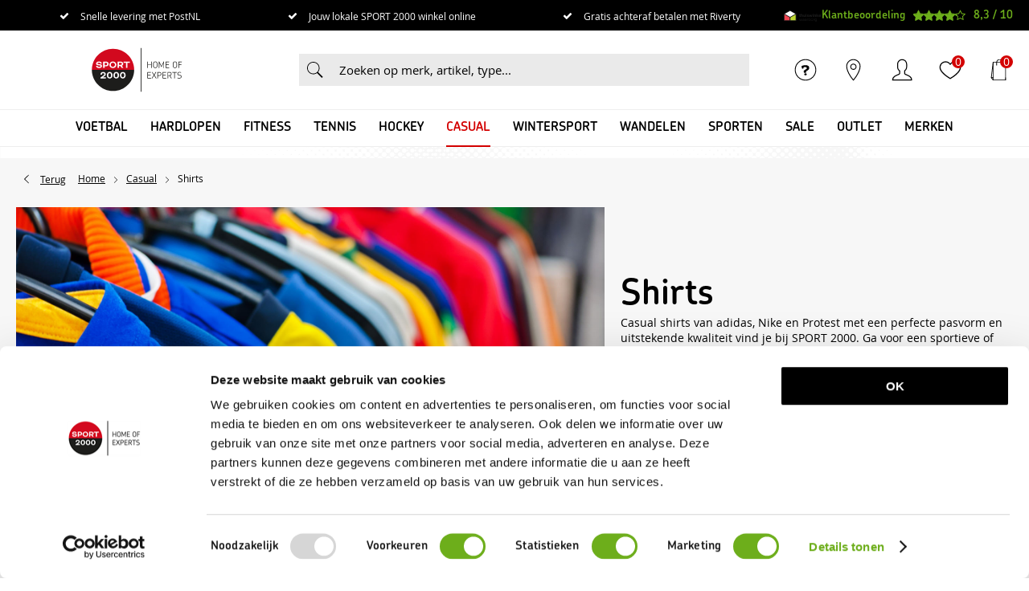

--- FILE ---
content_type: text/html; charset=utf-8
request_url: https://www.sport2000.nl/nl/casual/shirts/
body_size: 34391
content:
<!DOCTYPE html>


<html lang="nl">
<head>
    <meta http-equiv="Content-Type" content="text/html; charset=UTF-8"/>
<!--

Powered by NextChapter eCommerce
Unlock your growth at https://www.nextchapter-ecommerce.com

-->


<title>Shirts kopen? - Bestel online bij SPORT 2000</title>

<meta name="description" content="Online shirts kopen? Bekijk ons uitgebreide assortiment van de populairste merken zoals adidas, O&#39;neill en Puma. ✓ Gratis retourneren ✓ Snelle verzending ✓ Achteraf betalen">
    <meta name="keywords" content="shirts, shirt">
    <meta property="og:image" content="http://cdn.nextchapter-ecommerce.com/Public/sport2000_nl/Images/og_logo.png">

<meta property="og:title" content="Shirts kopen? - Bestel online bij SPORT 2000">
<meta property="og:description" content="Online shirts kopen? Bekijk ons uitgebreide assortiment van de populairste merken zoals adidas, O&#39;neill en Puma. ✓ Gratis retourneren ✓ Snelle verzending ✓ Achteraf betalen">
<meta property="og:url" content="https://www.sport2000.nl/nl/casual/shirts/">

<meta name="format-detection" content="telephone=no">
<meta name="msapplication-tap-highlight" content="no">


    <meta name="viewport" content="width=device-width, initial-scale=1">

    <meta name="robots" content="index,follow">

    <meta name="copyright" content="Copyright © NextChapter Software B.V. - All rights reserved">
    <meta name="author" content="NextChapter Software B.V.">

    <link rel="canonical" href="https://www.sport2000.nl/nl/casual/shirts/">

    <link rel="shortcut icon" href="//cdn.nextchapter-ecommerce.com/Public/sport2000_nl/Images/favicon.png">

<link rel="Stylesheet" type="text/css" href="//cdn.nextchapter-ecommerce.com/Public/Styles/GetCss?s=sport2000_nl&amp;m=m&amp;p=1.192.3.0&amp;v=prod">

    <link rel="next" href="https://www.sport2000.nl/nl/casual/shirts/?page=2">

    
<script>
    !function(n,o,t){n.nextchapter={cookies:function e(){function c(o,t){var e=o[1];(!e||t[e])&&(0,o[0])(t,n)}function i(n){o.push(n)}return{onConsent:function(n,o){o?i([o,n]):i([n])},consented:function(n){for(var t=0,e=o.length;t<e;t++)c(o[t],n)},isConsented:function(o){var e=n[t]();return!!e&&!!e[o]&&e[o]}}}()}}(window,[],"getCookieConsent");

</script>
<script>
    window.dataLayer = window.dataLayer || [];

        
            var google_tag_params = {
                ecomm_pagetype: 'other'
            };
        


    nextchapter.cookies.onConsent(function(consent) {
        if (consent.preferences)
            window.dataLayer.push({'event': 'cookieconsent_preferences'});

        if (consent.statistics)
            window.dataLayer.push({'event': 'cookieconsent_statistics'});

        if (consent.marketing)
            window.dataLayer.push({'event': 'cookieconsent_marketing'});
    });
</script>
        
    
    
<script>
    var google_tag_params = {
        ecomm_pagetype: 'category',
        ecomm_category: ['Shirts']
    };
</script>

<script>
    dataLayer.push({
        'event': 'viewItemList',
        'ecommerce': {
            'currencyCode': 'EUR',
            'impressions': [
                {'name':'Under Armour Boys UA Challenger Trainingsshirt','id':'4742059','price':'45.00','brand':'Under Armour','category':'Voetbal - Voetbalshirts','list':'Shirts','position':'1'},
                {'name':'Under Armour Men UA HeatGear Shirt','id':'4237593','price':'40.00','brand':'Under Armour','category':'Hardlopen - Hardloop Shirts','list':'Shirts','position':'2'},
                {'name':'PUMA JR IndividualLIGA 1/4 Zip Top','id':'4614823','price':'39.95','brand':'PUMA','category':'Voetbal - Voetbalshirts','list':'Shirts','position':'3'},
                {'name':'ASICS Men Core LS Top','id':'4603621','price':'38.00','brand':'ASICS','category':'Hardlopen - Hardloop Shirts','list':'Shirts','position':'4'},
                {'name':'PUMA JR IndividualLIGA 1/4 Zip Top','id':'4575135','price':'23.99','brand':'PUMA','category':'BLACK FRIDAY 2025','list':'Shirts','position':'5'},
                {'name':'Luhta Women Hadli Shirt','id':'4468353','price':'23.99','brand':'Luhta','category':'BLACK FRIDAY 2025','list':'Shirts','position':'6'},
                {'name':'Nike Girls Pro Dri-FIT LS Shirt','id':'4436748','price':'29.99','brand':'Nike','category':'BLACK FRIDAY 2025','list':'Shirts','position':'7'},
                {'name':'Nike Women One Dri-FIT Crew-Neck Sweatshirt','id':'4394777','price':'64.99','brand':'Nike','category':'Hardlopen - Hardloop Shirts','list':'Shirts','position':'8'},
                {'name':'Nike Women Sportswear Club Fleece Shirt','id':'4394737','price':'35.99','brand':'Nike','category':'BLACK FRIDAY 2025','list':'Shirts','position':'9'},
                {'name':'ASICS Men ICON LS 1/2 Zip Hardlooptop','id':'4308628','price':'50.00','brand':'ASICS','category':'Casual - Shirts','list':'Shirts','position':'10'},
                {'name':'PUMA JR IndividualLIGA 1/4 Zip Top','id':'4262220','price':'23.99','brand':'PUMA','category':'BLACK FRIDAY 2025','list':'Shirts','position':'11'},
                {'name':'Athlecia Women Almi Shirt','id':'4220432','price':'29.90','brand':'Athlecia','category':'Casual - Shirts','list':'Shirts','position':'12'},
                {'name':'Brunotti Women Yukon Polygiene Fleece','id':'4217136','price':'35.99','brand':'Brunotti','category':'BLACK FRIDAY 2025','list':'Shirts','position':'13'},
                {'name':'Craft Men Core Dry Active comfort LS Shirt','id':'4148504','price':'29.99','brand':'Craft','category':'BLACK FRIDAY 2025','list':'Shirts','position':'14'},
                {'name':'Craft Women CORE Gain Midlayer Shirt','id':'4088952','price':'26.99','brand':'Craft','category':'BLACK FRIDAY 2025','list':'Shirts','position':'15'},
                {'name':'The North Face Men L/S Simple Dome T-Shirt','id':'4085547','price':'24.99','brand':'The North Face','category':'BLACK FRIDAY 2025','list':'Shirts','position':'16'},
                {'name':'The North Face Men Simple Dome T-Shirt','id':'4085546','price':'37.00','brand':'The North Face','category':'Casual - Shirts','list':'Shirts','position':'17'},
                {'name':'Nike Women Pro 365 Dri-FIT LS Top','id':'4078415','price':'44.99','brand':'Nike','category':'Fitness - Fitness Shirts','list':'Shirts','position':'18'},
                {'name':'The North Face Men L/S Redbox T-Shirt','id':'3807840','price':'40.00','brand':'The North Face','category':'Casual - Shirts','list':'Shirts','position':'19'},
                {'name':'Rukka Women Merila Shirt','id':'3726574','price':'29.99','brand':'Rukka','category':'BLACK FRIDAY 2025','list':'Shirts','position':'20'},
                {'name':'Craft Men Core Gain Midlayer Shirt','id':'3467913','price':'44.95','brand':'Craft','category':'Casual - Shirts','list':'Shirts','position':'21'},
                {'name':'Craft Women Active Extreme X Wind LS Shirt','id':'3467902','price':'79.95','brand':'Craft','category':'Hardlopen - Hardloop Shirts','list':'Shirts','position':'22'},
                {'name':'Killtec Men KSW 95 MN LS Shirt','id':'3451923','price':'39.95','brand':'Killtec','category':'Casual - Shirts','list':'Shirts','position':'23'},
                {'name':'Craft Women CORE Gain Midlayer Shirt','id':'3402663','price':'26.99','brand':'Craft','category':'BLACK FRIDAY 2025','list':'Shirts','position':'24'}
            ]
        }
    });
</script>

    



<script>
        
        dataLayer.push({
            'event': 'remarketingTriggered',
            'google_tag_params': window.google_tag_params
        });
        

        
        (function (w, d, s, l, i) {
            w[l] = w[l] || []; w[l].push({
                'gtm.start':
                    new Date().getTime(), event: 'gtm.js'
            }); var f = d.getElementsByTagName(s)[0],
                j = d.createElement(s), dl = l != 'dataLayer' ? '&l=' + l : ''; j.async = true; j.src =
                'https://tc.sport2000.nl/gtm.js?id=' + i + dl; f.parentNode.insertBefore(j, f);
        })(window, document, 'script', 'dataLayer', 'GTM-KGKWBLS');
        
</script>
                        <script id="Cookiebot" src="https://consent.cookiebot.com/uc.js"
            data-cbid="348253be-dc05-4e25-9d7e-da8726f9c37f" type="text/javascript" async></script>
    <script>
        window.getCookieConsent = function() {
            return window.Cookiebot.consent;
        };

        function CookiebotCallback_OnAccept() {
            nextchapter.cookies.consented(window.Cookiebot.consent);
        }
    </script>
<script>
  !function(e,t,n,r,o,i,u,c,a,l){a=n.getElementsByTagName("head")[0],(l=n.createElement("script")).async=1,l.src=t,a.appendChild(l),r=n.cookie;try{if(i=(" "+r).match(new RegExp("[; ]_tdbu=([^\\s;]*)")))for(u in o=decodeURI(i[1]).split("||"))(c=o[u].split("~~"))[1]&&(r.indexOf(c[0]+"=")>-1||(n.cookie=c[0]+"="+c[1]+";path=/;max-age=604800;domain=."+e,n.cookie="_1=1"))}catch(e){}
  }("sport2000.nl","https://host10.sport2000.nl/zieq.js",document)
</script>


    
    <script src="https://cdn.segmentify.com/dab37214-961a-441a-aeb9-c7355d96880f/segmentify.js"></script>


    
    

    </head>
<body class="sport2000responsivetemplate category-page category-page--has-image category-page--category responsive">
    <div id="jq-loadingGif" class="loadingOverlay" style="display: none;">
        <img alt="Loading..." src="//cdn.nextchapter-ecommerce.com/Public/sport2000_nl/Images/loader.gif" />
    </div>
    <div id="wrap-all" class="wrap_all">
<div id="addedToCart" class="addedToCart" data-type="Toast" style="display: none;">
    <div id="cart-template-pre" class="wrapper">
        <div class="addedProductDetails">
            <img alt="Loading..." class="loader" src="//cdn.nextchapter-ecommerce.com/Public/sport2000_nl/Images/loader.gif" />
        </div>
    </div>
    <div id="cart-template-target" class="wrapper">
        <div class="template-placeholder">
        </div>
    </div>
</div>



<header class="site-header" id="header">
    <div class="site-header__top">
        <div class="wrapper">
            <div class="site-header__usps">
                

    <div class="uspList">
        <ul class="items">
                <li class="usp1 usp-FB1E">
                        <a href="/nl/pages/bezorgen-en-afhalen/">
                                <span class="icon"></span>
    <span class="description">Snelle levering met PostNL</span>

                        </a>
                </li>
                <li class="usp2 usp-FB20">
                        <a href="/nl/vind-een-winkel/">
                                <span class="icon"></span>
    <span class="description">Jouw lokale SPORT 2000 winkel online</span>

                        </a>
                </li>
                <li class="usp3 usp-FB1F">
    <span class="icon"></span>
    <span class="description">Gratis achteraf betalen met Riverty</span>
                </li>
        </ul>
    </div>


            </div>
            <div class="site-header__rating">
                <div class="header-rating">
<a class="logo" href="https://www.thuiswinkel.org/leden/sport2000/certificaat" target="_blank" title="Thuiswinkel Waarborg"><img alt="Thuiswinkel Waarborg" class="lazy" data-src="//cdn.nextchapter-ecommerce.com/Public/GeneralLogos/6-00747-00747_thuiswinkel-waarborg.svg" src="//cdn.nextchapter-ecommerce.com/Public/Images/no_loader.png"></a>
                </div>
                <div class="header-rating">
                    <a href="https://www.kiyoh.com/reviews/1041923/sport_2000" target="_blank" class="rating" title="Klantbeoordeling">
    <div class="title">Klantbeoordeling</div>

    <div class="ratingStars">
        <div class="rating" style="width: 83%"></div>
    </div>

    <div itemscope itemtype="http://schema.org/SportingGoodsStore">
        <meta itemprop="name" content="SPORT 2000"/>
        <meta itemprop="image" content="http://cdn.nextchapter-ecommerce.com/Public/sport2000_nl/Images/og_logo.png"/>
        <div itemprop="aggregateRating" itemscope itemtype="http://schema.org/AggregateRating">
            <span itemprop="ratingValue">8,3</span>
            /
            <span itemprop="bestRating">10</span>
            <meta itemprop="worstRating" content="1"/>
            <meta itemprop="ratingCount" content="6257"/>
        </div>
    </div>
</a>

                </div>
            </div>
        </div>
    </div>
    <div class="site-header__main">
        <div class="wrapper">
            <a href="/nl/" title="Home" class="top_nav_logo headerLogo">
    <img alt="sport2000_nl" src="https://cdn.nextchapter-ecommerce.com/Public/sport2000_nl/Images/logo.svg" />
</a>

            

<div id="search-bar" class="searchbar">
<form action="/nl/zoeken/" id="searchForm" method="post">        <a class="searchbarArrow do-search" href="/nl/zoeken/">Zoeken</a>
<input autocomplete="off" id="txtSearch" name="txtSearch" placeholder="Zoeken op merk, artikel, type..." type="text" />
<a href="#" id="txtSearch_clear" class="clear" style="display: none;">x</a>
<label for="txtSearch" class="sr-only">Zoeken op merk, artikel, type...</label>
</form></div>

            <div class="site-header__buttons header-buttons">
        <a href="/nl/pages/klantenservice/" class="header-buttons__item header-buttons__item--customer-service"
           title="Service">
            <span class="header-buttons__label">Service</span>
        </a>
            <a href="/nl/vind-een-winkel/" class="header-buttons__item header-buttons__item--locator" title="Winkels">
            <span class="header-buttons__label">Winkels</span>
        </a>
        <a class="login" href="/nl/account/inloggen/" title="Inloggen">
        Inloggen
    </a>
    <a class="header-buttons__item header-buttons__item--favorites" href="/nl/mijn-favorieten/" title="Mijn favorieten">
    <span class="header-buttons__label">Mijn favorieten</span>
    <span class="header-buttons__count favorite-count">0</span>
</a>
    

<a id="headerCartButton" href="/nl/winkelwagen/" title="Winkelwagen" class="header-buttons__item header-buttons__item--cart cart-button" style="">
    <span id="cartCount" class="cart-button__count"></span>
    <span id="cartTotal" class="cart-button__total"></span>
    <span class="header-buttons__label cart-button__label">Winkelwagen</span>
</a>    <a id="sideBarButton" class="header-buttons__item header-buttons__item--hamburger" title="Menu" href="#">
        <span class="header-buttons__label">Menu</span>
    </a>
    <div class="more_dd">
        <div class="more_dd-header">
            <a href="#" class="closeButton" title="Sluiten"></a>
        </div>
        <div id="menuContainer" class="more_dd_container">
    

<div id="moreDdShoppable" class="moredd_shoppable buttons">
    <span class="title">Shop</span>
        <a class="shop shoppable_button shoppable_button--show-categories opens-shoppable-menu" href="#">
            Kies een categorie
        </a>

    <div class="shoppable_container" id="shoppable_container" data-item-class="items" data-url="/nl/categorie/shoppablemenu/"></div>

            <a href="/nl/merken/" class="shop shop--brands">Merken</a>
    </div>
            <div class="moredd_account buttons">
            <span class="title">Account</span>
                <a class="login" href="/nl/account/inloggen/" title="Inloggen">
        Inloggen
    </a>

<a class="favorites" href="/nl/mijn-favorieten/" title="Mijn favorieten">
    Mijn favorieten
    (<span class="favorite-count">0</span>)
</a>
        </div>
                <div class="moredd_stores buttons">
            <span class="title">Winkels</span>

            <a href="/nl/vind-een-winkel/" class="locator">
                Vind een winkel
            </a>
        </div>
                <div class="moredd_service buttons">
            <span class="title">Service</span>
                <a class="service newsletter" href="/nl/nieuwsbrief/aanmelden/" title="Nieuwsbrief">
                    Nieuwsbrief
                </a>
            <a class="service" href="/nl/pages/veelgestelde-vragen/" target="">Veelgestelde vragen</a><a class="service" href="/nl/pages/klantenservice/" target="">Klantenservice</a><a class="service" href="/nl/pages/advies/" target="">Advies</a><a class="service" href="/nl/pages/bestellen/" target="">Bestellen</a><a class="service" href="/nl/pages/loopanalyse/" target="">Loopanalyse</a>            <a class="contact" href="/nl/pages/contact/" target="">Contact</a>        </div>
            <div class="moredd_info buttons">
            <span class="title">Over SPORT 2000</span>
<a class="info" href="/nl/pages/over-ons/" target="">Over ons</a>        </div>
</div>

    </div>
</div>

        </div>
    </div>
    <div class="site-header__bottom">
        <div class="wrapper">
            <nav class="site-header__navigation navbar">
    <ul class="navbar__list">
            <li class="navbar__item navbar__item--has-dropdown">
                <a href="/nl/voetbal/" class="voetbal category-2717A navbar__link">
                    Voetbal
                </a>

                    <div class="navbar__dropdown nav-dropdown">
                        <div class="wrapper">
                                <div class="nav-dropdown__column nav-dropdown__column--column-1">
            <div class="nav-dropdown__section">
                <div class="nav-dropdown__section-title">Voetbal</div>
                <ul class="nav-dropdown__list">
                        <li class="nav-dropdown__item category-30C89">
                            <a href="/nl/pages/voetbal-advies/" class="nav-dropdown__item-link"
                               >
                                <span class="nav-dropdown__item-label">
                                    Voetbaladvies van de expert
                                </span>
                            </a>
                        </li>
                        <li class="nav-dropdown__item category-2717C">
                            <a href="/nl/voetbal/voetbalschoenen/" class="nav-dropdown__item-link"
                               >
                                <span class="nav-dropdown__item-label">
                                    Voetbalschoenen
                                </span>
                            </a>
                        </li>
                        <li class="nav-dropdown__item category-2BB38">
                            <a href="/nl/voetbal/zaalvoetbalschoenen/" class="nav-dropdown__item-link"
                               >
                                <span class="nav-dropdown__item-label">
                                    Zaalvoetbalschoenen
                                </span>
                            </a>
                        </li>
                        <li class="nav-dropdown__item category-27570">
                            <a href="/nl/voetbal/kunstgrasschoenen/" class="nav-dropdown__item-link"
                               >
                                <span class="nav-dropdown__item-label">
                                    Kunstgrasschoenen
                                </span>
                            </a>
                        </li>
                        <li class="nav-dropdown__item category-27560">
                            <a href="/nl/pages/clubkleding/" class="nav-dropdown__item-link"
                               >
                                <span class="nav-dropdown__item-label">
                                    Club &amp; Fankleding
                                </span>
                            </a>
                        </li>
                        <li class="nav-dropdown__item category-271AE">
                            <a href="/nl/voetbal/voetballen/" class="nav-dropdown__item-link"
                               >
                                <span class="nav-dropdown__item-label">
                                    Voetballen
                                </span>
                            </a>
                        </li>
                        <li class="nav-dropdown__item category-27563">
                            <a href="/nl/voetbal/voetbal-t-shirts/" class="nav-dropdown__item-link"
                               >
                                <span class="nav-dropdown__item-label">
                                    Voetbal T-Shirts
                                </span>
                            </a>
                        </li>
                        <li class="nav-dropdown__item category-271B5">
                            <a href="/nl/voetbal/voetbalshirts/" class="nav-dropdown__item-link"
                               >
                                <span class="nav-dropdown__item-label">
                                    Voetbalshirts
                                </span>
                            </a>
                        </li>
                        <li class="nav-dropdown__item category-271F6">
                            <a href="/nl/voetbal/voetbaltruien/" class="nav-dropdown__item-link"
                               >
                                <span class="nav-dropdown__item-label">
                                    Voetbaltruien
                                </span>
                            </a>
                        </li>
                        <li class="nav-dropdown__item category-27562">
                            <a href="/nl/voetbal/voetbal-trainingspakken/" class="nav-dropdown__item-link"
                               >
                                <span class="nav-dropdown__item-label">
                                    Voetbal Trainingspakken
                                </span>
                            </a>
                        </li>
                        <li class="nav-dropdown__item category-2754E">
                            <a href="/nl/voetbal/korte-voetbalbroeken/" class="nav-dropdown__item-link"
                               >
                                <span class="nav-dropdown__item-label">
                                    Korte Voetbalbroeken
                                </span>
                            </a>
                        </li>
                                    </ul>
            </div>
    </div>
    <div class="nav-dropdown__column nav-dropdown__column--column-2">
            <div class="nav-dropdown__section">
                
                <ul class="nav-dropdown__list">
                        <li class="nav-dropdown__item category-2754D">
                            <a href="/nl/voetbal/lange-voetbalbroeken/" class="nav-dropdown__item-link"
                               >
                                <span class="nav-dropdown__item-label">
                                    Lange Voetbalbroeken
                                </span>
                            </a>
                        </li>
                        <li class="nav-dropdown__item category-27532">
                            <a href="/nl/voetbal/teamkleding/" class="nav-dropdown__item-link"
                               >
                                <span class="nav-dropdown__item-label">
                                    Teamkleding
                                </span>
                            </a>
                        </li>
                        <li class="nav-dropdown__item category-271E2">
                            <a href="/nl/voetbal/voetbaljassen/" class="nav-dropdown__item-link"
                               >
                                <span class="nav-dropdown__item-label">
                                    Voetbaljassen
                                </span>
                            </a>
                        </li>
                        <li class="nav-dropdown__item category-275A1">
                            <a href="/nl/voetbal/voetbal-ondergoed/" class="nav-dropdown__item-link"
                               >
                                <span class="nav-dropdown__item-label">
                                    Voetbal Ondergoed
                                </span>
                            </a>
                        </li>
                        <li class="nav-dropdown__item category-2717F">
                            <a href="/nl/voetbal/voetbalsokken/" class="nav-dropdown__item-link"
                               >
                                <span class="nav-dropdown__item-label">
                                    Voetbalsokken
                                </span>
                            </a>
                        </li>
                        <li class="nav-dropdown__item category-27561">
                            <a href="/nl/voetbal/scheenbeschermers/" class="nav-dropdown__item-link"
                               >
                                <span class="nav-dropdown__item-label">
                                    Scheenbeschermers
                                </span>
                            </a>
                        </li>
                        <li class="nav-dropdown__item category-2754C">
                            <a href="/nl/voetbal/voetbal-accessoires/" class="nav-dropdown__item-link"
                               >
                                <span class="nav-dropdown__item-label">
                                    Voetbal Accessoires
                                </span>
                            </a>
                        </li>
                        <li class="nav-dropdown__item category-271A8">
                            <a href="/nl/voetbal/voetbaltassen/" class="nav-dropdown__item-link"
                               >
                                <span class="nav-dropdown__item-label">
                                    Voetbaltassen
                                </span>
                            </a>
                        </li>
                                    </ul>
            </div>
    </div>
    <div class="nav-dropdown__column nav-dropdown__column--column-3">
            <div class="nav-dropdown__section">
                <div class="nav-dropdown__section-title">Merken</div>
                <ul class="nav-dropdown__list">
                        <li class="nav-dropdown__item">
                            <a href="/nl/voetbal/?brand=Nike" class="nav-dropdown__item-link"
                                                                  rel="nofollow"
>
                                <span class="nav-dropdown__item-label">
                                    Nike
                                </span>
                            </a>
                        </li>
                        <li class="nav-dropdown__item">
                            <a href="/nl/voetbal/?brand=adidas" class="nav-dropdown__item-link"
                                                                  rel="nofollow"
>
                                <span class="nav-dropdown__item-label">
                                    adidas
                                </span>
                            </a>
                        </li>
                        <li class="nav-dropdown__item">
                            <a href="/nl/voetbal/?brand=PUMA" class="nav-dropdown__item-link"
                                                                  rel="nofollow"
>
                                <span class="nav-dropdown__item-label">
                                    PUMA
                                </span>
                            </a>
                        </li>
                        <li class="nav-dropdown__item">
                            <a href="/nl/voetbal/?brand=Skechers" class="nav-dropdown__item-link"
                                                                  rel="nofollow"
>
                                <span class="nav-dropdown__item-label">
                                    Skechers
                                </span>
                            </a>
                        </li>
                        <li class="nav-dropdown__item">
                            <a href="/nl/voetbal/?brand=Castore" class="nav-dropdown__item-link"
                                                                  rel="nofollow"
>
                                <span class="nav-dropdown__item-label">
                                    Castore
                                </span>
                            </a>
                        </li>
                        <li class="nav-dropdown__item">
                            <a href="/nl/voetbal/?brand=Derbystar" class="nav-dropdown__item-link"
                                                                  rel="nofollow"
>
                                <span class="nav-dropdown__item-label">
                                    Derbystar
                                </span>
                            </a>
                        </li>
                        <li class="nav-dropdown__item">
                            <a href="/nl/voetbal/?brand=Hummel" class="nav-dropdown__item-link"
                                                                  rel="nofollow"
>
                                <span class="nav-dropdown__item-label">
                                    Hummel
                                </span>
                            </a>
                        </li>
                        <li class="nav-dropdown__item">
                            <a href="/nl/voetbal/?brand=Lotto" class="nav-dropdown__item-link"
                                                                  rel="nofollow"
>
                                <span class="nav-dropdown__item-label">
                                    Lotto
                                </span>
                            </a>
                        </li>
                        <li class="nav-dropdown__item">
                            <a href="/nl/voetbal/?brand=Stanno" class="nav-dropdown__item-link"
                                                                  rel="nofollow"
>
                                <span class="nav-dropdown__item-label">
                                    Stanno
                                </span>
                            </a>
                        </li>
                                            <li class="nav-dropdown__item nav-dropdown__item--more">
                            <a href="/nl/merken/categorie/voetbal/" class="nav-dropdown__item-link">
                                <span class="nav-dropdown__item-label">
                                    Meer...
                                </span>
                            </a>
                        </li>
                </ul>
            </div>
    </div>
    <div class="nav-dropdown__column nav-dropdown__column--column-4">
            <div class="nav-dropdown__section nav-dropdown__section--has-image">
                
<img class="lazy nav-dropdown__section-image" data-src="//cdn.nextchapter-ecommerce.com/Public/MenuBlocks/1578-68575-voetbal.jpg" src="//cdn.nextchapter-ecommerce.com/Public/sport2000_nl/Images/loader.gif">                <ul class="nav-dropdown__list">
                                    </ul>
            </div>
    </div>

                        </div>
                    </div>
            </li>
            <li class="navbar__item navbar__item--has-dropdown">
                <a href="/nl/hardlopen/" class="hardlopen category-27185 navbar__link">
                    Hardlopen
                </a>

                    <div class="navbar__dropdown nav-dropdown">
                        <div class="wrapper">
                                <div class="nav-dropdown__column nav-dropdown__column--column-1">
            <div class="nav-dropdown__section">
                <div class="nav-dropdown__section-title">Hardlopen</div>
                <ul class="nav-dropdown__list">
                        <li class="nav-dropdown__item category-30F94">
                            <a href="/nl/pages/hardloop-advies/" class="nav-dropdown__item-link"
                               >
                                <span class="nav-dropdown__item-label">
                                    Hardloopadvies van de expert
                                </span>
                            </a>
                        </li>
                        <li class="nav-dropdown__item category-27189">
                            <a href="/nl/hardlopen/hardloopschoenen/" class="nav-dropdown__item-link"
                               >
                                <span class="nav-dropdown__item-label">
                                    Hardloopschoenen
                                </span>
                            </a>
                        </li>
                        <li class="nav-dropdown__item category-27598">
                            <a href="/nl/hardlopen/trail-schoenen/" class="nav-dropdown__item-link"
                               >
                                <span class="nav-dropdown__item-label">
                                    Trail Schoenen
                                </span>
                            </a>
                        </li>
                        <li class="nav-dropdown__item category-27553">
                            <a href="/nl/hardlopen/hardloop-t-shirts/" class="nav-dropdown__item-link"
                               >
                                <span class="nav-dropdown__item-label">
                                    Hardloop T-Shirts
                                </span>
                            </a>
                        </li>
                        <li class="nav-dropdown__item category-2753B">
                            <a href="/nl/hardlopen/hardloop-shirts/" class="nav-dropdown__item-link"
                               >
                                <span class="nav-dropdown__item-label">
                                    Hardloop Shirts
                                </span>
                            </a>
                        </li>
                        <li class="nav-dropdown__item category-27572">
                            <a href="/nl/hardlopen/hardloop-tops/" class="nav-dropdown__item-link"
                               >
                                <span class="nav-dropdown__item-label">
                                    Hardloop Tops
                                </span>
                            </a>
                        </li>
                        <li class="nav-dropdown__item category-27539">
                            <a href="/nl/hardlopen/hardloop-jacks/" class="nav-dropdown__item-link"
                               >
                                <span class="nav-dropdown__item-label">
                                    Hardloop Jacks
                                </span>
                            </a>
                        </li>
                        <li class="nav-dropdown__item category-27545">
                            <a href="/nl/hardlopen/hardloop-ondergoed/" class="nav-dropdown__item-link"
                               >
                                <span class="nav-dropdown__item-label">
                                    Hardloop Ondergoed
                                </span>
                            </a>
                        </li>
                        <li class="nav-dropdown__item category-27573">
                            <a href="/nl/hardlopen/lange-hardloopbroeken/" class="nav-dropdown__item-link"
                               >
                                <span class="nav-dropdown__item-label">
                                    Lange Hardloopbroeken
                                </span>
                            </a>
                        </li>
                        <li class="nav-dropdown__item category-27571">
                            <a href="/nl/hardlopen/korte-hardloopbroeken/" class="nav-dropdown__item-link"
                               >
                                <span class="nav-dropdown__item-label">
                                    Korte Hardloopbroeken
                                </span>
                            </a>
                        </li>
                        <li class="nav-dropdown__item category-2753A">
                            <a href="/nl/hardlopen/hardloopleggings/" class="nav-dropdown__item-link"
                               >
                                <span class="nav-dropdown__item-label">
                                    Hardloopleggings
                                </span>
                            </a>
                        </li>
                                    </ul>
            </div>
    </div>
    <div class="nav-dropdown__column nav-dropdown__column--column-2">
            <div class="nav-dropdown__section">
                
                <ul class="nav-dropdown__list">
                        <li class="nav-dropdown__item category-2718C">
                            <a href="/nl/hardlopen/hardloopsokken/" class="nav-dropdown__item-link"
                               >
                                <span class="nav-dropdown__item-label">
                                    Hardloopsokken
                                </span>
                            </a>
                        </li>
                        <li class="nav-dropdown__item category-27538">
                            <a href="/nl/hardlopen/hardloopaccessoires/" class="nav-dropdown__item-link"
                               >
                                <span class="nav-dropdown__item-label">
                                    Hardloopaccessoires
                                </span>
                            </a>
                        </li>
                        <li class="nav-dropdown__item category-275A3">
                            <a href="/nl/hardlopen/hardloophandschoenen/" class="nav-dropdown__item-link"
                               >
                                <span class="nav-dropdown__item-label">
                                    Hardloophandschoenen
                                </span>
                            </a>
                        </li>
                        <li class="nav-dropdown__item category-275A5">
                            <a href="/nl/hardlopen/drinkflessen/" class="nav-dropdown__item-link"
                               >
                                <span class="nav-dropdown__item-label">
                                    Drinkflessen
                                </span>
                            </a>
                        </li>
                                    </ul>
            </div>
    </div>
    <div class="nav-dropdown__column nav-dropdown__column--column-3">
            <div class="nav-dropdown__section">
                <div class="nav-dropdown__section-title">Merken</div>
                <ul class="nav-dropdown__list">
                        <li class="nav-dropdown__item">
                            <a href="/nl/hardlopen/?brand=ASICS" class="nav-dropdown__item-link"
                                                                  rel="nofollow"
>
                                <span class="nav-dropdown__item-label">
                                    ASICS
                                </span>
                            </a>
                        </li>
                        <li class="nav-dropdown__item">
                            <a href="/nl/hardlopen/?brand=Nike" class="nav-dropdown__item-link"
                                                                  rel="nofollow"
>
                                <span class="nav-dropdown__item-label">
                                    Nike
                                </span>
                            </a>
                        </li>
                        <li class="nav-dropdown__item">
                            <a href="/nl/hardlopen/?brand=adidas" class="nav-dropdown__item-link"
                                                                  rel="nofollow"
>
                                <span class="nav-dropdown__item-label">
                                    adidas
                                </span>
                            </a>
                        </li>
                        <li class="nav-dropdown__item">
                            <a href="/nl/hardlopen/?brand=Craft" class="nav-dropdown__item-link"
                                                                  rel="nofollow"
>
                                <span class="nav-dropdown__item-label">
                                    Craft
                                </span>
                            </a>
                        </li>
                        <li class="nav-dropdown__item">
                            <a href="/nl/hardlopen/?brand=Falke" class="nav-dropdown__item-link"
                                                                  rel="nofollow"
>
                                <span class="nav-dropdown__item-label">
                                    Falke
                                </span>
                            </a>
                        </li>
                        <li class="nav-dropdown__item">
                            <a href="/nl/hardlopen/?brand=Mizuno" class="nav-dropdown__item-link"
                                                                  rel="nofollow"
>
                                <span class="nav-dropdown__item-label">
                                    Mizuno
                                </span>
                            </a>
                        </li>
                        <li class="nav-dropdown__item">
                            <a href="/nl/hardlopen/?brand=On+Running" class="nav-dropdown__item-link"
                                                                  rel="nofollow"
>
                                <span class="nav-dropdown__item-label">
                                    On Running
                                </span>
                            </a>
                        </li>
                        <li class="nav-dropdown__item">
                            <a href="/nl/hardlopen/?brand=Saucony" class="nav-dropdown__item-link"
                                                                  rel="nofollow"
>
                                <span class="nav-dropdown__item-label">
                                    Saucony
                                </span>
                            </a>
                        </li>
                        <li class="nav-dropdown__item">
                            <a href="/nl/hardlopen/?brand=Under+Armour" class="nav-dropdown__item-link"
                                                                  rel="nofollow"
>
                                <span class="nav-dropdown__item-label">
                                    Under Armour
                                </span>
                            </a>
                        </li>
                                            <li class="nav-dropdown__item nav-dropdown__item--more">
                            <a href="/nl/merken/categorie/hardlopen/" class="nav-dropdown__item-link">
                                <span class="nav-dropdown__item-label">
                                    Meer...
                                </span>
                            </a>
                        </li>
                </ul>
            </div>
    </div>
    <div class="nav-dropdown__column nav-dropdown__column--column-4">
            <div class="nav-dropdown__section nav-dropdown__section--has-image">
                
<img class="lazy nav-dropdown__section-image" data-src="//cdn.nextchapter-ecommerce.com/Public/MenuBlocks/1578-16449-hardlopen.jpg" src="//cdn.nextchapter-ecommerce.com/Public/sport2000_nl/Images/loader.gif">                <ul class="nav-dropdown__list">
                                    </ul>
            </div>
    </div>

                        </div>
                    </div>
            </li>
            <li class="navbar__item navbar__item--has-dropdown">
                <a href="/nl/fitness/" class="fitness category-27181 navbar__link">
                    Fitness
                </a>

                    <div class="navbar__dropdown nav-dropdown">
                        <div class="wrapper">
                                <div class="nav-dropdown__column nav-dropdown__column--column-1">
            <div class="nav-dropdown__section">
                <div class="nav-dropdown__section-title">Fitness</div>
                <ul class="nav-dropdown__list">
                        <li class="nav-dropdown__item category-32294">
                            <a href="/nl/pages/fitness-advies/" class="nav-dropdown__item-link"
                               >
                                <span class="nav-dropdown__item-label">
                                    Fitnessadvies van de expert
                                </span>
                            </a>
                        </li>
                        <li class="nav-dropdown__item category-271B3">
                            <a href="/nl/fitness/fitnessschoenen/" class="nav-dropdown__item-link"
                               >
                                <span class="nav-dropdown__item-label">
                                    Fitnessschoenen
                                </span>
                            </a>
                        </li>
                        <li class="nav-dropdown__item category-27579">
                            <a href="/nl/fitness/fitnessgewichten/" class="nav-dropdown__item-link"
                               >
                                <span class="nav-dropdown__item-label">
                                    Fitnessgewichten
                                </span>
                            </a>
                        </li>
                        <li class="nav-dropdown__item category-275B8">
                            <a href="/nl/fitness/fitness-shorts/" class="nav-dropdown__item-link"
                               >
                                <span class="nav-dropdown__item-label">
                                    Shorts
                                </span>
                            </a>
                        </li>
                        <li class="nav-dropdown__item category-27565">
                            <a href="/nl/fitness/fitness-tops/" class="nav-dropdown__item-link"
                               >
                                <span class="nav-dropdown__item-label">
                                    Tops
                                </span>
                            </a>
                        </li>
                        <li class="nav-dropdown__item category-27547">
                            <a href="/nl/fitness/fitness-t-shirts/" class="nav-dropdown__item-link"
                               >
                                <span class="nav-dropdown__item-label">
                                    T-Shirts
                                </span>
                            </a>
                        </li>
                        <li class="nav-dropdown__item category-2759D">
                            <a href="/nl/fitness/fitness-shirts/" class="nav-dropdown__item-link"
                               >
                                <span class="nav-dropdown__item-label">
                                    Shirts
                                </span>
                            </a>
                        </li>
                        <li class="nav-dropdown__item category-27566">
                            <a href="/nl/fitness/sportleggings/" class="nav-dropdown__item-link"
                               >
                                <span class="nav-dropdown__item-label">
                                    Sportleggings
                                </span>
                            </a>
                        </li>
                        <li class="nav-dropdown__item category-27542">
                            <a href="/nl/fitness/driekwart-fitnessbroeken/" class="nav-dropdown__item-link"
                               >
                                <span class="nav-dropdown__item-label">
                                    3/4 broeken
                                </span>
                            </a>
                        </li>
                        <li class="nav-dropdown__item category-27569">
                            <a href="/nl/fitness/lange-trainingsbroeken/" class="nav-dropdown__item-link"
                               >
                                <span class="nav-dropdown__item-label">
                                    Lange Trainingsbroeken
                                </span>
                            </a>
                        </li>
                        <li class="nav-dropdown__item category-2756B">
                            <a href="/nl/fitness/fitness-trainingspakken/" class="nav-dropdown__item-link"
                               >
                                <span class="nav-dropdown__item-label">
                                    Fitness Trainingspakken
                                </span>
                            </a>
                        </li>
                                    </ul>
            </div>
    </div>
    <div class="nav-dropdown__column nav-dropdown__column--column-2">
            <div class="nav-dropdown__section">
                
                <ul class="nav-dropdown__list">
                        <li class="nav-dropdown__item category-27574">
                            <a href="/nl/fitness/sport-bhs/" class="nav-dropdown__item-link"
                               >
                                <span class="nav-dropdown__item-label">
                                    Sport Beha&#39;s
                                </span>
                            </a>
                        </li>
                        <li class="nav-dropdown__item category-2755C">
                            <a href="/nl/fitness/sporttassen/" class="nav-dropdown__item-link"
                               >
                                <span class="nav-dropdown__item-label">
                                    Sporttassen
                                </span>
                            </a>
                        </li>
                        <li class="nav-dropdown__item category-2756A">
                            <a href="/nl/fitness/fitness-truien-en-vesten/" class="nav-dropdown__item-link"
                               >
                                <span class="nav-dropdown__item-label">
                                    Truien en Vesten
                                </span>
                            </a>
                        </li>
                        <li class="nav-dropdown__item category-271C5">
                            <a href="/nl/fitness/fitness-accessoires/" class="nav-dropdown__item-link"
                               >
                                <span class="nav-dropdown__item-label">
                                    Fitness accessoires
                                </span>
                            </a>
                        </li>
                        <li class="nav-dropdown__item category-2757D">
                            <a href="/nl/fitness/fitnessaccessoires-textiel/" class="nav-dropdown__item-link"
                               >
                                <span class="nav-dropdown__item-label">
                                    Fitnessaccessoires (textiel)
                                </span>
                            </a>
                        </li>
                        <li class="nav-dropdown__item category-27551">
                            <a href="/nl/fitness/fitness-toebehoren/" class="nav-dropdown__item-link"
                               >
                                <span class="nav-dropdown__item-label">
                                    Fitness toebehoren
                                </span>
                            </a>
                        </li>
                                    </ul>
            </div>
    </div>
    <div class="nav-dropdown__column nav-dropdown__column--column-3">
            <div class="nav-dropdown__section">
                <div class="nav-dropdown__section-title">Merken</div>
                <ul class="nav-dropdown__list">
                        <li class="nav-dropdown__item">
                            <a href="/nl/fitness/?brand=Nike" class="nav-dropdown__item-link"
                                                                  rel="nofollow"
>
                                <span class="nav-dropdown__item-label">
                                    Nike
                                </span>
                            </a>
                        </li>
                        <li class="nav-dropdown__item">
                            <a href="/nl/fitness/?brand=adidas" class="nav-dropdown__item-link"
                                                                  rel="nofollow"
>
                                <span class="nav-dropdown__item-label">
                                    adidas
                                </span>
                            </a>
                        </li>
                        <li class="nav-dropdown__item">
                            <a href="/nl/fitness/?brand=Craft" class="nav-dropdown__item-link"
                                                                  rel="nofollow"
>
                                <span class="nav-dropdown__item-label">
                                    Craft
                                </span>
                            </a>
                        </li>
                        <li class="nav-dropdown__item">
                            <a href="/nl/fitness/?brand=ONLY+PLAY" class="nav-dropdown__item-link"
                                                                  rel="nofollow"
>
                                <span class="nav-dropdown__item-label">
                                    ONLY PLAY
                                </span>
                            </a>
                        </li>
                        <li class="nav-dropdown__item">
                            <a href="/nl/fitness/?brand=PUMA" class="nav-dropdown__item-link"
                                                                  rel="nofollow"
>
                                <span class="nav-dropdown__item-label">
                                    PUMA
                                </span>
                            </a>
                        </li>
                        <li class="nav-dropdown__item">
                            <a href="/nl/fitness/?brand=Sjeng+Sports" class="nav-dropdown__item-link"
                                                                  rel="nofollow"
>
                                <span class="nav-dropdown__item-label">
                                    Sjeng Sports
                                </span>
                            </a>
                        </li>
                        <li class="nav-dropdown__item">
                            <a href="/nl/fitness/?brand=Stanno" class="nav-dropdown__item-link"
                                                                  rel="nofollow"
>
                                <span class="nav-dropdown__item-label">
                                    Stanno
                                </span>
                            </a>
                        </li>
                        <li class="nav-dropdown__item">
                            <a href="/nl/fitness/?brand=Under+Armour" class="nav-dropdown__item-link"
                                                                  rel="nofollow"
>
                                <span class="nav-dropdown__item-label">
                                    Under Armour
                                </span>
                            </a>
                        </li>
                                            <li class="nav-dropdown__item nav-dropdown__item--more">
                            <a href="/nl/merken/categorie/fitness/" class="nav-dropdown__item-link">
                                <span class="nav-dropdown__item-label">
                                    Meer...
                                </span>
                            </a>
                        </li>
                </ul>
            </div>
    </div>
    <div class="nav-dropdown__column nav-dropdown__column--column-4">
            <div class="nav-dropdown__section">
                <div class="nav-dropdown__section-title">Geslacht</div>
                <ul class="nav-dropdown__list">
                        <li class="nav-dropdown__item">
                            <a href="/nl/fitness/?geslacht=Heren" class="nav-dropdown__item-link"
                                                                  rel="nofollow"
>
                                <span class="nav-dropdown__item-label">
                                    Heren
                                </span>
                            </a>
                        </li>
                        <li class="nav-dropdown__item">
                            <a href="/nl/fitness/?geslacht=Dames" class="nav-dropdown__item-link"
                                                                  rel="nofollow"
>
                                <span class="nav-dropdown__item-label">
                                    Dames
                                </span>
                            </a>
                        </li>
                        <li class="nav-dropdown__item">
                            <a href="/nl/fitness/?geslacht=+Jongens" class="nav-dropdown__item-link"
                                                                  rel="nofollow"
>
                                <span class="nav-dropdown__item-label">
                                     Jongens
                                </span>
                            </a>
                        </li>
                        <li class="nav-dropdown__item">
                            <a href="/nl/fitness/?geslacht=+Meisjes" class="nav-dropdown__item-link"
                                                                  rel="nofollow"
>
                                <span class="nav-dropdown__item-label">
                                     Meisjes
                                </span>
                            </a>
                        </li>
                        <li class="nav-dropdown__item">
                            <a href="/nl/fitness/?geslacht=Baby" class="nav-dropdown__item-link"
                                                                  rel="nofollow"
>
                                <span class="nav-dropdown__item-label">
                                    Baby
                                </span>
                            </a>
                        </li>
                        <li class="nav-dropdown__item">
                            <a href="/nl/fitness/?geslacht=Unisex" class="nav-dropdown__item-link"
                                                                  rel="nofollow"
>
                                <span class="nav-dropdown__item-label">
                                    Unisex
                                </span>
                            </a>
                        </li>
                                    </ul>
            </div>
    </div>
    <div class="nav-dropdown__column nav-dropdown__column--column-5">
            <div class="nav-dropdown__section nav-dropdown__section--has-image">
                
<img class="lazy nav-dropdown__section-image" data-src="//cdn.nextchapter-ecommerce.com/Public/MenuBlocks/1578-49888-fitness.jpg" src="//cdn.nextchapter-ecommerce.com/Public/sport2000_nl/Images/loader.gif">                <ul class="nav-dropdown__list">
                                    </ul>
            </div>
    </div>

                        </div>
                    </div>
            </li>
            <li class="navbar__item navbar__item--has-dropdown">
                <a href="/nl/tennis/" class="tennis category-2718A navbar__link">
                    Tennis
                </a>

                    <div class="navbar__dropdown nav-dropdown">
                        <div class="wrapper">
                                <div class="nav-dropdown__column nav-dropdown__column--column-1">
            <div class="nav-dropdown__section">
                <div class="nav-dropdown__section-title">Tennis</div>
                <ul class="nav-dropdown__list">
                        <li class="nav-dropdown__item category-275A6">
                            <a href="/nl/tennis/tennisschoenen-indoor/" class="nav-dropdown__item-link"
                               >
                                <span class="nav-dropdown__item-label">
                                    Tennisschoenen indoor
                                </span>
                            </a>
                        </li>
                        <li class="nav-dropdown__item category-27554">
                            <a href="/nl/tennis/tennisschoenen-outdoor/" class="nav-dropdown__item-link"
                               >
                                <span class="nav-dropdown__item-label">
                                    Tennisschoenen outdoor
                                </span>
                            </a>
                        </li>
                        <li class="nav-dropdown__item category-2754F">
                            <a href="/nl/tennis/tennis-t-shirts/" class="nav-dropdown__item-link"
                               >
                                <span class="nav-dropdown__item-label">
                                    Tennis T-Shirts
                                </span>
                            </a>
                        </li>
                        <li class="nav-dropdown__item category-2758B">
                            <a href="/nl/tennis/tennis-tops/" class="nav-dropdown__item-link"
                               >
                                <span class="nav-dropdown__item-label">
                                    Tennis Tops
                                </span>
                            </a>
                        </li>
                        <li class="nav-dropdown__item category-27584">
                            <a href="/nl/tennis/tennis-jassen-en-vesten/" class="nav-dropdown__item-link"
                               >
                                <span class="nav-dropdown__item-label">
                                    Tennis Jassen en Vesten
                                </span>
                            </a>
                        </li>
                        <li class="nav-dropdown__item category-272CE">
                            <a href="/nl/tennis/tennisrackets/" class="nav-dropdown__item-link"
                               >
                                <span class="nav-dropdown__item-label">
                                    Tennisrackets
                                </span>
                            </a>
                        </li>
                        <li class="nav-dropdown__item category-2758C">
                            <a href="/nl/tennis/korte-tennisbroeken/" class="nav-dropdown__item-link"
                               >
                                <span class="nav-dropdown__item-label">
                                    Korte Tennisbroeken
                                </span>
                            </a>
                        </li>
                        <li class="nav-dropdown__item category-27585">
                            <a href="/nl/tennis/lange-tennisbroeken/" class="nav-dropdown__item-link"
                               >
                                <span class="nav-dropdown__item-label">
                                    Lange Tennisbroeken
                                </span>
                            </a>
                        </li>
                        <li class="nav-dropdown__item category-271EF">
                            <a href="/nl/tennis/tennisrokjes/" class="nav-dropdown__item-link"
                               >
                                <span class="nav-dropdown__item-label">
                                    Tennisrokjes
                                </span>
                            </a>
                        </li>
                        <li class="nav-dropdown__item category-2719C">
                            <a href="/nl/tennis/tennissokken/" class="nav-dropdown__item-link"
                               >
                                <span class="nav-dropdown__item-label">
                                    Tennissokken
                                </span>
                            </a>
                        </li>
                        <li class="nav-dropdown__item category-2754B">
                            <a href="/nl/tennis/tennisaccessoires/" class="nav-dropdown__item-link"
                               >
                                <span class="nav-dropdown__item-label">
                                    Tennisaccessoires
                                </span>
                            </a>
                        </li>
                                    </ul>
            </div>
    </div>
    <div class="nav-dropdown__column nav-dropdown__column--column-2">
            <div class="nav-dropdown__section">
                
                <ul class="nav-dropdown__list">
                        <li class="nav-dropdown__item category-272CF">
                            <a href="/nl/tennis/tennisballen/" class="nav-dropdown__item-link"
                               >
                                <span class="nav-dropdown__item-label">
                                    Tennisballen
                                </span>
                            </a>
                        </li>
                        <li class="nav-dropdown__item category-272D0">
                            <a href="/nl/tennis/tennistassen/" class="nav-dropdown__item-link"
                               >
                                <span class="nav-dropdown__item-label">
                                    Tennistassen
                                </span>
                            </a>
                        </li>
                        <li class="nav-dropdown__item category-275A2">
                            <a href="/nl/tennis/zweetbandjes/" class="nav-dropdown__item-link"
                               >
                                <span class="nav-dropdown__item-label">
                                    Zweetbandjes
                                </span>
                            </a>
                        </li>
                                    </ul>
            </div>
    </div>
    <div class="nav-dropdown__column nav-dropdown__column--column-3">
            <div class="nav-dropdown__section">
                <div class="nav-dropdown__section-title">Merken</div>
                <ul class="nav-dropdown__list">
                        <li class="nav-dropdown__item">
                            <a href="/nl/tennis/?brand=Sjeng+Sports" class="nav-dropdown__item-link"
                                                                  rel="nofollow"
>
                                <span class="nav-dropdown__item-label">
                                    Sjeng Sports
                                </span>
                            </a>
                        </li>
                        <li class="nav-dropdown__item">
                            <a href="/nl/tennis/?brand=Nike" class="nav-dropdown__item-link"
                                                                  rel="nofollow"
>
                                <span class="nav-dropdown__item-label">
                                    Nike
                                </span>
                            </a>
                        </li>
                        <li class="nav-dropdown__item">
                            <a href="/nl/tennis/?brand=K-Swiss" class="nav-dropdown__item-link"
                                                                  rel="nofollow"
>
                                <span class="nav-dropdown__item-label">
                                    K-Swiss
                                </span>
                            </a>
                        </li>
                        <li class="nav-dropdown__item">
                            <a href="/nl/tennis/?brand=ASICS" class="nav-dropdown__item-link"
                                                                  rel="nofollow"
>
                                <span class="nav-dropdown__item-label">
                                    ASICS
                                </span>
                            </a>
                        </li>
                        <li class="nav-dropdown__item">
                            <a href="/nl/tennis/?brand=adidas" class="nav-dropdown__item-link"
                                                                  rel="nofollow"
>
                                <span class="nav-dropdown__item-label">
                                    adidas
                                </span>
                            </a>
                        </li>
                        <li class="nav-dropdown__item">
                            <a href="/nl/tennis/?brand=Babolat" class="nav-dropdown__item-link"
                                                                  rel="nofollow"
>
                                <span class="nav-dropdown__item-label">
                                    Babolat
                                </span>
                            </a>
                        </li>
                        <li class="nav-dropdown__item">
                            <a href="/nl/tennis/?brand=Dunlop" class="nav-dropdown__item-link"
                                                                  rel="nofollow"
>
                                <span class="nav-dropdown__item-label">
                                    Dunlop
                                </span>
                            </a>
                        </li>
                        <li class="nav-dropdown__item">
                            <a href="/nl/tennis/?brand=Head" class="nav-dropdown__item-link"
                                                                  rel="nofollow"
>
                                <span class="nav-dropdown__item-label">
                                    Head
                                </span>
                            </a>
                        </li>
                        <li class="nav-dropdown__item">
                            <a href="/nl/tennis/?brand=PUMA" class="nav-dropdown__item-link"
                                                                  rel="nofollow"
>
                                <span class="nav-dropdown__item-label">
                                    PUMA
                                </span>
                            </a>
                        </li>
                        <li class="nav-dropdown__item">
                            <a href="/nl/tennis/?brand=Push+Sports" class="nav-dropdown__item-link"
                                                                  rel="nofollow"
>
                                <span class="nav-dropdown__item-label">
                                    Push Sports
                                </span>
                            </a>
                        </li>
                        <li class="nav-dropdown__item">
                            <a href="/nl/tennis/?brand=Reece" class="nav-dropdown__item-link"
                                                                  rel="nofollow"
>
                                <span class="nav-dropdown__item-label">
                                    Reece
                                </span>
                            </a>
                        </li>
                                    </ul>
            </div>
    </div>
    <div class="nav-dropdown__column nav-dropdown__column--column-4">
            <div class="nav-dropdown__section">
                
                <ul class="nav-dropdown__list">
                        <li class="nav-dropdown__item">
                            <a href="/nl/tennis/?brand=Wilson" class="nav-dropdown__item-link"
                                                                  rel="nofollow"
>
                                <span class="nav-dropdown__item-label">
                                    Wilson
                                </span>
                            </a>
                        </li>
                                            <li class="nav-dropdown__item nav-dropdown__item--more">
                            <a href="/nl/merken/categorie/tennis/" class="nav-dropdown__item-link">
                                <span class="nav-dropdown__item-label">
                                    Meer...
                                </span>
                            </a>
                        </li>
                </ul>
            </div>
    </div>
    <div class="nav-dropdown__column nav-dropdown__column--column-5">
            <div class="nav-dropdown__section nav-dropdown__section--has-image">
                
<img class="lazy nav-dropdown__section-image" data-src="//cdn.nextchapter-ecommerce.com/Public/MenuBlocks/1578-89937-tennis.jpg" src="//cdn.nextchapter-ecommerce.com/Public/sport2000_nl/Images/loader.gif">                <ul class="nav-dropdown__list">
                                    </ul>
            </div>
    </div>

                        </div>
                    </div>
            </li>
            <li class="navbar__item navbar__item--has-dropdown">
                <a href="/nl/hockey/" class="hockey category-27183 navbar__link">
                    Hockey
                </a>

                    <div class="navbar__dropdown nav-dropdown">
                        <div class="wrapper">
                                <div class="nav-dropdown__column nav-dropdown__column--column-1">
            <div class="nav-dropdown__section">
                <div class="nav-dropdown__section-title">Hockey</div>
                <ul class="nav-dropdown__list">
                        <li class="nav-dropdown__item category-2785B">
                            <a href="/nl/hockey/hockey-shirts/" class="nav-dropdown__item-link"
                               >
                                <span class="nav-dropdown__item-label">
                                    Hockey Shirts
                                </span>
                            </a>
                        </li>
                        <li class="nav-dropdown__item category-28698">
                            <a href="/nl/hockey/zaalhockeysticks/" class="nav-dropdown__item-link"
                               >
                                <span class="nav-dropdown__item-label">
                                    Zaalhockeysticks
                                </span>
                            </a>
                        </li>
                        <li class="nav-dropdown__item category-2BD53">
                            <a href="/nl/hockey/hockeyschoenen-indoor/" class="nav-dropdown__item-link"
                               >
                                <span class="nav-dropdown__item-label">
                                    Hockeyschoenen Indoor
                                </span>
                            </a>
                        </li>
                        <li class="nav-dropdown__item category-2754A">
                            <a href="/nl/hockey/veldhockeysticks/" class="nav-dropdown__item-link"
                               >
                                <span class="nav-dropdown__item-label">
                                    Veldhockeysticks
                                </span>
                            </a>
                        </li>
                        <li class="nav-dropdown__item category-27535">
                            <a href="/nl/hockey/hockeyschoenen-veld/" class="nav-dropdown__item-link"
                               >
                                <span class="nav-dropdown__item-label">
                                    Hockeyschoenen Veld
                                </span>
                            </a>
                        </li>
                        <li class="nav-dropdown__item category-27548">
                            <a href="/nl/hockey/hockey-scheenbeschermers/" class="nav-dropdown__item-link"
                               >
                                <span class="nav-dropdown__item-label">
                                    Hockey Scheenbeschermers
                                </span>
                            </a>
                        </li>
                        <li class="nav-dropdown__item category-2758F">
                            <a href="/nl/hockey/hockey-jacks/" class="nav-dropdown__item-link"
                               >
                                <span class="nav-dropdown__item-label">
                                    Hockey Jacks
                                </span>
                            </a>
                        </li>
                        <li class="nav-dropdown__item category-27590">
                            <a href="/nl/hockey/lange-hockeybroek/" class="nav-dropdown__item-link"
                               >
                                <span class="nav-dropdown__item-label">
                                    Lange Hockeybroek
                                </span>
                            </a>
                        </li>
                        <li class="nav-dropdown__item category-271D8">
                            <a href="/nl/hockey/hockeysokken/" class="nav-dropdown__item-link"
                               >
                                <span class="nav-dropdown__item-label">
                                    Hockeysokken
                                </span>
                            </a>
                        </li>
                        <li class="nav-dropdown__item category-271BE">
                            <a href="/nl/hockey/hockeytassen/" class="nav-dropdown__item-link"
                               >
                                <span class="nav-dropdown__item-label">
                                    Hockeytassen
                                </span>
                            </a>
                        </li>
                        <li class="nav-dropdown__item category-2757E">
                            <a href="/nl/hockey/hockeyhandschoenen/" class="nav-dropdown__item-link"
                               >
                                <span class="nav-dropdown__item-label">
                                    Hockeyhandschoenen
                                </span>
                            </a>
                        </li>
                                    </ul>
            </div>
    </div>
    <div class="nav-dropdown__column nav-dropdown__column--column-2">
            <div class="nav-dropdown__section">
                
                <ul class="nav-dropdown__list">
                        <li class="nav-dropdown__item category-27549">
                            <a href="/nl/hockey/hockeyaccessoires/" class="nav-dropdown__item-link"
                               >
                                <span class="nav-dropdown__item-label">
                                    Hockeyaccessoires
                                </span>
                            </a>
                        </li>
                                    </ul>
            </div>
    </div>
    <div class="nav-dropdown__column nav-dropdown__column--column-3">
            <div class="nav-dropdown__section">
                <div class="nav-dropdown__section-title">Merken</div>
                <ul class="nav-dropdown__list">
                        <li class="nav-dropdown__item">
                            <a href="/nl/hockey/?brand=Reece" class="nav-dropdown__item-link"
                                                                  rel="nofollow"
>
                                <span class="nav-dropdown__item-label">
                                    Reece
                                </span>
                            </a>
                        </li>
                        <li class="nav-dropdown__item">
                            <a href="/nl/hockey/?brand=adidas" class="nav-dropdown__item-link"
                                                                  rel="nofollow"
>
                                <span class="nav-dropdown__item-label">
                                    adidas
                                </span>
                            </a>
                        </li>
                        <li class="nav-dropdown__item">
                            <a href="/nl/hockey/?brand=ASICS" class="nav-dropdown__item-link"
                                                                  rel="nofollow"
>
                                <span class="nav-dropdown__item-label">
                                    ASICS
                                </span>
                            </a>
                        </li>
                        <li class="nav-dropdown__item">
                            <a href="/nl/hockey/?brand=Brabo" class="nav-dropdown__item-link"
                                                                  rel="nofollow"
>
                                <span class="nav-dropdown__item-label">
                                    Brabo
                                </span>
                            </a>
                        </li>
                        <li class="nav-dropdown__item">
                            <a href="/nl/hockey/?brand=Jako" class="nav-dropdown__item-link"
                                                                  rel="nofollow"
>
                                <span class="nav-dropdown__item-label">
                                    Jako
                                </span>
                            </a>
                        </li>
                        <li class="nav-dropdown__item">
                            <a href="/nl/hockey/?brand=Mizuno" class="nav-dropdown__item-link"
                                                                  rel="nofollow"
>
                                <span class="nav-dropdown__item-label">
                                    Mizuno
                                </span>
                            </a>
                        </li>
                        <li class="nav-dropdown__item">
                            <a href="/nl/hockey/?brand=Push+Sports" class="nav-dropdown__item-link"
                                                                  rel="nofollow"
>
                                <span class="nav-dropdown__item-label">
                                    Push Sports
                                </span>
                            </a>
                        </li>
                        <li class="nav-dropdown__item">
                            <a href="/nl/hockey/?brand=Shock+Doctor" class="nav-dropdown__item-link"
                                                                  rel="nofollow"
>
                                <span class="nav-dropdown__item-label">
                                    Shock Doctor
                                </span>
                            </a>
                        </li>
                        <li class="nav-dropdown__item">
                            <a href="/nl/hockey/?brand=The+Indian+Maharadja" class="nav-dropdown__item-link"
                                                                  rel="nofollow"
>
                                <span class="nav-dropdown__item-label">
                                    The Indian Maharadja
                                </span>
                            </a>
                        </li>
                                            <li class="nav-dropdown__item nav-dropdown__item--more">
                            <a href="/nl/merken/categorie/hockey/" class="nav-dropdown__item-link">
                                <span class="nav-dropdown__item-label">
                                    Meer...
                                </span>
                            </a>
                        </li>
                </ul>
            </div>
    </div>
    <div class="nav-dropdown__column nav-dropdown__column--column-4">
            <div class="nav-dropdown__section nav-dropdown__section--has-image">
                <div class="nav-dropdown__section-title">Hockey</div>
<img class="lazy nav-dropdown__section-image" data-src="//cdn.nextchapter-ecommerce.com/Public/MenuBlocks/1578-10594-hockey.jpg" src="//cdn.nextchapter-ecommerce.com/Public/sport2000_nl/Images/loader.gif">                <ul class="nav-dropdown__list">
                                    </ul>
            </div>
    </div>

                        </div>
                    </div>
            </li>
            <li class="navbar__item navbar__item--has-dropdown">
                <a href="/nl/casual/" class="casual category-27197 active navbar__link">
                    Casual
                </a>

                    <div class="navbar__dropdown nav-dropdown">
                        <div class="wrapper">
                                <div class="nav-dropdown__column nav-dropdown__column--column-1">
            <div class="nav-dropdown__section">
                <div class="nav-dropdown__section-title">Casual</div>
                <ul class="nav-dropdown__list">
                        <li class="nav-dropdown__item category-2755D">
                            <a href="/nl/casual/sneakers/" class="nav-dropdown__item-link"
                               >
                                <span class="nav-dropdown__item-label">
                                    Sneakers
                                </span>
                            </a>
                        </li>
                        <li class="nav-dropdown__item category-295C7">
                            <a href="/nl/casual/sneakers/nike-air-max/" class="nav-dropdown__item-link"
                               >
                                <span class="nav-dropdown__item-label">
                                    Nike Air Max
                                </span>
                            </a>
                        </li>
                        <li class="nav-dropdown__item category-271B2">
                            <a href="/nl/casual/schoenen/" class="nav-dropdown__item-link"
                               >
                                <span class="nav-dropdown__item-label">
                                    Schoenen
                                </span>
                            </a>
                        </li>
                        <li class="nav-dropdown__item category-27578">
                            <a href="/nl/casual/sandalen-en-slippers/" class="nav-dropdown__item-link"
                               >
                                <span class="nav-dropdown__item-label">
                                    Sandalen en Slippers
                                </span>
                            </a>
                        </li>
                        <li class="nav-dropdown__item category-2A154">
                            <a href="/nl/casual/sandalen-en-slippers/adidas-adilette/" class="nav-dropdown__item-link"
                               >
                                <span class="nav-dropdown__item-label">
                                    adidas Adilette
                                </span>
                            </a>
                        </li>
                        <li class="nav-dropdown__item category-2756E">
                            <a href="/nl/casual/jassen-en-jacks/" class="nav-dropdown__item-link"
                               >
                                <span class="nav-dropdown__item-label">
                                    Jassen en Jacks
                                </span>
                            </a>
                        </li>
                        <li class="nav-dropdown__item category-27541">
                            <a href="/nl/casual/joggingbroeken/" class="nav-dropdown__item-link"
                               >
                                <span class="nav-dropdown__item-label">
                                    Joggingbroeken
                                </span>
                            </a>
                        </li>
                        <li class="nav-dropdown__item category-2756F">
                            <a href="/nl/casual/truien-en-vesten/" class="nav-dropdown__item-link"
                               >
                                <span class="nav-dropdown__item-label">
                                    Truien en Vesten
                                </span>
                            </a>
                        </li>
                        <li class="nav-dropdown__item category-2753E">
                            <a href="/nl/wintersport/handschoenen-en-wanten/" class="nav-dropdown__item-link"
                               >
                                <span class="nav-dropdown__item-label">
                                    Handschoenen en Wanten
                                </span>
                            </a>
                        </li>
                        <li class="nav-dropdown__item category-2753D">
                            <a href="/nl/wintersport/mutsen/" class="nav-dropdown__item-link"
                               >
                                <span class="nav-dropdown__item-label">
                                    Mutsen
                                </span>
                            </a>
                        </li>
                        <li class="nav-dropdown__item category-2758E">
                            <a href="/nl/wintersport/sjaals/" class="nav-dropdown__item-link"
                               >
                                <span class="nav-dropdown__item-label">
                                    Sjaals
                                </span>
                            </a>
                        </li>
                                    </ul>
            </div>
    </div>
    <div class="nav-dropdown__column nav-dropdown__column--column-2">
            <div class="nav-dropdown__section">
                
                <ul class="nav-dropdown__list">
                        <li class="nav-dropdown__item category-271D9">
                            <a href="/nl/casual/ondergoed/" class="nav-dropdown__item-link"
                               >
                                <span class="nav-dropdown__item-label">
                                    Ondergoed
                                </span>
                            </a>
                        </li>
                        <li class="nav-dropdown__item category-27198">
                            <a href="/nl/casual/shirts/" class="nav-dropdown__item-link"
                               >
                                <span class="nav-dropdown__item-label">
                                    Shirts
                                </span>
                            </a>
                        </li>
                        <li class="nav-dropdown__item category-2753F">
                            <a href="/nl/casual/t-shirts/" class="nav-dropdown__item-link"
                               >
                                <span class="nav-dropdown__item-label">
                                    T-Shirts
                                </span>
                            </a>
                        </li>
                        <li class="nav-dropdown__item category-271C0">
                            <a href="/nl/casual/accessoires/" class="nav-dropdown__item-link"
                               >
                                <span class="nav-dropdown__item-label">
                                    Accessoires
                                </span>
                            </a>
                        </li>
                        <li class="nav-dropdown__item category-2753C">
                            <a href="/nl/casual/petten/" class="nav-dropdown__item-link"
                               >
                                <span class="nav-dropdown__item-label">
                                    Petten
                                </span>
                            </a>
                        </li>
                        <li class="nav-dropdown__item category-27559">
                            <a href="/nl/casual/rugzakken-en-tassen/" class="nav-dropdown__item-link"
                               >
                                <span class="nav-dropdown__item-label">
                                    Rugzakken en Tassen
                                </span>
                            </a>
                        </li>
                                    </ul>
            </div>
    </div>
    <div class="nav-dropdown__column nav-dropdown__column--column-3">
            <div class="nav-dropdown__section">
                <div class="nav-dropdown__section-title">Merken</div>
                <ul class="nav-dropdown__list">
                        <li class="nav-dropdown__item">
                            <a href="/nl/casual/?brand=Nike" class="nav-dropdown__item-link"
                                                                  rel="nofollow"
>
                                <span class="nav-dropdown__item-label">
                                    Nike
                                </span>
                            </a>
                        </li>
                        <li class="nav-dropdown__item">
                            <a href="/nl/casual/?brand=adidas" class="nav-dropdown__item-link"
                                                                  rel="nofollow"
>
                                <span class="nav-dropdown__item-label">
                                    adidas
                                </span>
                            </a>
                        </li>
                        <li class="nav-dropdown__item">
                            <a href="/nl/casual/?brand=PUMA" class="nav-dropdown__item-link"
                                                                  rel="nofollow"
>
                                <span class="nav-dropdown__item-label">
                                    PUMA
                                </span>
                            </a>
                        </li>
                        <li class="nav-dropdown__item">
                            <a href="/nl/casual/?brand=The+North+Face" class="nav-dropdown__item-link"
                                                                  rel="nofollow"
>
                                <span class="nav-dropdown__item-label">
                                    The North Face
                                </span>
                            </a>
                        </li>
                        <li class="nav-dropdown__item">
                            <a href="/nl/casual/?brand=Skechers" class="nav-dropdown__item-link"
                                                                  rel="nofollow"
>
                                <span class="nav-dropdown__item-label">
                                    Skechers
                                </span>
                            </a>
                        </li>
                        <li class="nav-dropdown__item">
                            <a href="/nl/casual/?brand=Bj%C3%B6rn+Borg" class="nav-dropdown__item-link"
                                                                  rel="nofollow"
>
                                <span class="nav-dropdown__item-label">
                                    Bj&#246;rn Borg
                                </span>
                            </a>
                        </li>
                        <li class="nav-dropdown__item">
                            <a href="/nl/casual/?brand=Cruyff" class="nav-dropdown__item-link"
                                                                  rel="nofollow"
>
                                <span class="nav-dropdown__item-label">
                                    Cruyff
                                </span>
                            </a>
                        </li>
                        <li class="nav-dropdown__item">
                            <a href="/nl/casual/?brand=Donnay" class="nav-dropdown__item-link"
                                                                  rel="nofollow"
>
                                <span class="nav-dropdown__item-label">
                                    Donnay
                                </span>
                            </a>
                        </li>
                        <li class="nav-dropdown__item">
                            <a href="/nl/casual/?brand=Falke" class="nav-dropdown__item-link"
                                                                  rel="nofollow"
>
                                <span class="nav-dropdown__item-label">
                                    Falke
                                </span>
                            </a>
                        </li>
                        <li class="nav-dropdown__item">
                            <a href="/nl/casual/?brand=Ipanema" class="nav-dropdown__item-link"
                                                                  rel="nofollow"
>
                                <span class="nav-dropdown__item-label">
                                    Ipanema
                                </span>
                            </a>
                        </li>
                        <li class="nav-dropdown__item">
                            <a href="/nl/casual/?brand=Luhta" class="nav-dropdown__item-link"
                                                                  rel="nofollow"
>
                                <span class="nav-dropdown__item-label">
                                    Luhta
                                </span>
                            </a>
                        </li>
                                    </ul>
            </div>
    </div>
    <div class="nav-dropdown__column nav-dropdown__column--column-4">
            <div class="nav-dropdown__section">
                
                <ul class="nav-dropdown__list">
                        <li class="nav-dropdown__item">
                            <a href="/nl/casual/?brand=Malelions" class="nav-dropdown__item-link"
                                                                  rel="nofollow"
>
                                <span class="nav-dropdown__item-label">
                                    Malelions
                                </span>
                            </a>
                        </li>
                        <li class="nav-dropdown__item">
                            <a href="/nl/casual/?brand=Reef" class="nav-dropdown__item-link"
                                                                  rel="nofollow"
>
                                <span class="nav-dropdown__item-label">
                                    Reef
                                </span>
                            </a>
                        </li>
                        <li class="nav-dropdown__item">
                            <a href="/nl/casual/?brand=Reusch" class="nav-dropdown__item-link"
                                                                  rel="nofollow"
>
                                <span class="nav-dropdown__item-label">
                                    Reusch
                                </span>
                            </a>
                        </li>
                        <li class="nav-dropdown__item">
                            <a href="/nl/casual/?brand=Sinner" class="nav-dropdown__item-link"
                                                                  rel="nofollow"
>
                                <span class="nav-dropdown__item-label">
                                    Sinner
                                </span>
                            </a>
                        </li>
                        <li class="nav-dropdown__item">
                            <a href="/nl/casual/?brand=Sjeng+Sports" class="nav-dropdown__item-link"
                                                                  rel="nofollow"
>
                                <span class="nav-dropdown__item-label">
                                    Sjeng Sports
                                </span>
                            </a>
                        </li>
                        <li class="nav-dropdown__item">
                            <a href="/nl/casual/?brand=Under+Armour" class="nav-dropdown__item-link"
                                                                  rel="nofollow"
>
                                <span class="nav-dropdown__item-label">
                                    Under Armour
                                </span>
                            </a>
                        </li>
                                            <li class="nav-dropdown__item nav-dropdown__item--more">
                            <a href="/nl/merken/categorie/casual/" class="nav-dropdown__item-link">
                                <span class="nav-dropdown__item-label">
                                    Meer...
                                </span>
                            </a>
                        </li>
                </ul>
            </div>
    </div>
    <div class="nav-dropdown__column nav-dropdown__column--column-5">
            <div class="nav-dropdown__section">
                <div class="nav-dropdown__section-title">Populair</div>
                <ul class="nav-dropdown__list">
                        <li class="nav-dropdown__item category-295C7">
                            <a href="/nl/casual/sneakers/nike-air-max/" class="nav-dropdown__item-link"
                               >
                                <span class="nav-dropdown__item-label">
                                    Nike Air Max
                                </span>
                            </a>
                        </li>
                        <li class="nav-dropdown__item category-2A154">
                            <a href="/nl/casual/sandalen-en-slippers/adidas-adilette/" class="nav-dropdown__item-link"
                               >
                                <span class="nav-dropdown__item-label">
                                    adidas Adilette
                                </span>
                            </a>
                        </li>
                        <li class="nav-dropdown__item category-2753C">
                            <a href="/nl/casual/petten/" class="nav-dropdown__item-link"
                               >
                                <span class="nav-dropdown__item-label">
                                    Petten
                                </span>
                            </a>
                        </li>
                                    </ul>
            </div>
    </div>
    <div class="nav-dropdown__column nav-dropdown__column--column-6">
            <div class="nav-dropdown__section nav-dropdown__section--has-image">
                
<img class="lazy nav-dropdown__section-image" data-src="//cdn.nextchapter-ecommerce.com/Public/MenuBlocks/1578-42171-casual.jpg" src="//cdn.nextchapter-ecommerce.com/Public/sport2000_nl/Images/loader.gif">                <ul class="nav-dropdown__list">
                                    </ul>
            </div>
    </div>

                        </div>
                    </div>
            </li>
            <li class="navbar__item navbar__item--has-dropdown">
                <a href="/nl/wintersport/" class="wintersport category-2719A navbar__link">
                    Wintersport
                </a>

                    <div class="navbar__dropdown nav-dropdown">
                        <div class="wrapper">
                                <div class="nav-dropdown__column nav-dropdown__column--column-1">
            <div class="nav-dropdown__section">
                <div class="nav-dropdown__section-title">Wintersport</div>
                <ul class="nav-dropdown__list">
                        <li class="nav-dropdown__item category-2759E">
                            <a href="/nl/wintersport/skischoenen/" class="nav-dropdown__item-link"
                               >
                                <span class="nav-dropdown__item-label">
                                    Skischoenen
                                </span>
                            </a>
                        </li>
                        <li class="nav-dropdown__item category-2755E">
                            <a href="/nl/wintersport/skisokken/" class="nav-dropdown__item-link"
                               >
                                <span class="nav-dropdown__item-label">
                                    Skisokken
                                </span>
                            </a>
                        </li>
                        <li class="nav-dropdown__item category-2749C">
                            <a href="/nl/wintersport/snowboots/" class="nav-dropdown__item-link"
                               >
                                <span class="nav-dropdown__item-label">
                                    Snowboots
                                </span>
                            </a>
                        </li>
                        <li class="nav-dropdown__item category-275BC">
                            <a href="/nl/wintersport/skipullys/" class="nav-dropdown__item-link"
                               >
                                <span class="nav-dropdown__item-label">
                                    Skipully&#39;s
                                </span>
                            </a>
                        </li>
                        <li class="nav-dropdown__item category-2759B">
                            <a href="/nl/wintersport/snowboard-jassen/" class="nav-dropdown__item-link"
                               >
                                <span class="nav-dropdown__item-label">
                                    Snowboard Jassen
                                </span>
                            </a>
                        </li>
                        <li class="nav-dropdown__item category-27596">
                            <a href="/nl/wintersport/ski-jassen/" class="nav-dropdown__item-link"
                               >
                                <span class="nav-dropdown__item-label">
                                    Ski Jassen
                                </span>
                            </a>
                        </li>
                        <li class="nav-dropdown__item category-2759C">
                            <a href="/nl/wintersport/jacks-en-vesten/" class="nav-dropdown__item-link"
                               >
                                <span class="nav-dropdown__item-label">
                                    Jacks en Vesten
                                </span>
                            </a>
                        </li>
                        <li class="nav-dropdown__item category-27550">
                            <a href="/nl/wintersport/skibroekensnowboardbroeken/" class="nav-dropdown__item-link"
                               >
                                <span class="nav-dropdown__item-label">
                                    Skibroeken/Snowboardbroeken
                                </span>
                            </a>
                        </li>
                        <li class="nav-dropdown__item category-2753E">
                            <a href="/nl/wintersport/handschoenen-en-wanten/" class="nav-dropdown__item-link"
                               >
                                <span class="nav-dropdown__item-label">
                                    Handschoenen en Wanten
                                </span>
                            </a>
                        </li>
                        <li class="nav-dropdown__item category-272D3">
                            <a href="/nl/wintersport/skis/" class="nav-dropdown__item-link"
                               >
                                <span class="nav-dropdown__item-label">
                                    Ski&#39;s
                                </span>
                            </a>
                        </li>
                        <li class="nav-dropdown__item category-27543">
                            <a href="/nl/wintersport/skihelmen/" class="nav-dropdown__item-link"
                               >
                                <span class="nav-dropdown__item-label">
                                    Skihelmen
                                </span>
                            </a>
                        </li>
                                    </ul>
            </div>
    </div>
    <div class="nav-dropdown__column nav-dropdown__column--column-2">
            <div class="nav-dropdown__section">
                
                <ul class="nav-dropdown__list">
                        <li class="nav-dropdown__item category-27206">
                            <a href="/nl/wintersport/skibrillen/" class="nav-dropdown__item-link"
                               >
                                <span class="nav-dropdown__item-label">
                                    Skibrillen
                                </span>
                            </a>
                        </li>
                        <li class="nav-dropdown__item category-27552">
                            <a href="/nl/wintersport/schaatsen/" class="nav-dropdown__item-link"
                               >
                                <span class="nav-dropdown__item-label">
                                    Schaatsen
                                </span>
                            </a>
                        </li>
                        <li class="nav-dropdown__item category-2753D">
                            <a href="/nl/wintersport/mutsen/" class="nav-dropdown__item-link"
                               >
                                <span class="nav-dropdown__item-label">
                                    Mutsen
                                </span>
                            </a>
                        </li>
                        <li class="nav-dropdown__item category-2758E">
                            <a href="/nl/wintersport/sjaals/" class="nav-dropdown__item-link"
                               >
                                <span class="nav-dropdown__item-label">
                                    Sjaals
                                </span>
                            </a>
                        </li>
                        <li class="nav-dropdown__item category-27544">
                            <a href="/nl/wintersport/thermo-ondergoed/" class="nav-dropdown__item-link"
                               >
                                <span class="nav-dropdown__item-label">
                                    Thermo ondergoed
                                </span>
                            </a>
                        </li>
                        <li class="nav-dropdown__item category-2720E">
                            <a href="/nl/wintersport/zonnebrillen/" class="nav-dropdown__item-link"
                               >
                                <span class="nav-dropdown__item-label">
                                    Zonnebrillen
                                </span>
                            </a>
                        </li>
                                    </ul>
            </div>
    </div>
    <div class="nav-dropdown__column nav-dropdown__column--column-3">
            <div class="nav-dropdown__section">
                <div class="nav-dropdown__section-title">Merken</div>
                <ul class="nav-dropdown__list">
                        <li class="nav-dropdown__item">
                            <a href="/nl/wintersport/?brand=Falcon+Wintersportkleding" class="nav-dropdown__item-link"
                                                                  rel="nofollow"
>
                                <span class="nav-dropdown__item-label">
                                    Falcon Wintersportkleding
                                </span>
                            </a>
                        </li>
                        <li class="nav-dropdown__item">
                            <a href="/nl/wintersport/?brand=Craft" class="nav-dropdown__item-link"
                                                                  rel="nofollow"
>
                                <span class="nav-dropdown__item-label">
                                    Craft
                                </span>
                            </a>
                        </li>
                        <li class="nav-dropdown__item">
                            <a href="/nl/wintersport/?brand=Protest" class="nav-dropdown__item-link"
                                                                  rel="nofollow"
>
                                <span class="nav-dropdown__item-label">
                                    Protest
                                </span>
                            </a>
                        </li>
                        <li class="nav-dropdown__item">
                            <a href="/nl/wintersport/?brand=Luhta" class="nav-dropdown__item-link"
                                                                  rel="nofollow"
>
                                <span class="nav-dropdown__item-label">
                                    Luhta
                                </span>
                            </a>
                        </li>
                        <li class="nav-dropdown__item">
                            <a href="/nl/wintersport/?brand=Icepeak" class="nav-dropdown__item-link"
                                                                  rel="nofollow"
>
                                <span class="nav-dropdown__item-label">
                                    Icepeak
                                </span>
                            </a>
                        </li>
                        <li class="nav-dropdown__item">
                            <a href="/nl/wintersport/?brand=Brunotti" class="nav-dropdown__item-link"
                                                                  rel="nofollow"
>
                                <span class="nav-dropdown__item-label">
                                    Brunotti
                                </span>
                            </a>
                        </li>
                        <li class="nav-dropdown__item">
                            <a href="/nl/wintersport/?brand=Campri" class="nav-dropdown__item-link"
                                                                  rel="nofollow"
>
                                <span class="nav-dropdown__item-label">
                                    Campri
                                </span>
                            </a>
                        </li>
                        <li class="nav-dropdown__item">
                            <a href="/nl/wintersport/?brand=Falke" class="nav-dropdown__item-link"
                                                                  rel="nofollow"
>
                                <span class="nav-dropdown__item-label">
                                    Falke
                                </span>
                            </a>
                        </li>
                        <li class="nav-dropdown__item">
                            <a href="/nl/wintersport/?brand=Leki" class="nav-dropdown__item-link"
                                                                  rel="nofollow"
>
                                <span class="nav-dropdown__item-label">
                                    Leki
                                </span>
                            </a>
                        </li>
                        <li class="nav-dropdown__item">
                            <a href="/nl/wintersport/?brand=NORDICA" class="nav-dropdown__item-link"
                                                                  rel="nofollow"
>
                                <span class="nav-dropdown__item-label">
                                    NORDICA
                                </span>
                            </a>
                        </li>
                        <li class="nav-dropdown__item">
                            <a href="/nl/wintersport/?brand=Push+Sports" class="nav-dropdown__item-link"
                                                                  rel="nofollow"
>
                                <span class="nav-dropdown__item-label">
                                    Push Sports
                                </span>
                            </a>
                        </li>
                                    </ul>
            </div>
    </div>
    <div class="nav-dropdown__column nav-dropdown__column--column-4">
            <div class="nav-dropdown__section">
                
                <ul class="nav-dropdown__list">
                        <li class="nav-dropdown__item">
                            <a href="/nl/wintersport/?brand=Reusch" class="nav-dropdown__item-link"
                                                                  rel="nofollow"
>
                                <span class="nav-dropdown__item-label">
                                    Reusch
                                </span>
                            </a>
                        </li>
                        <li class="nav-dropdown__item">
                            <a href="/nl/wintersport/?brand=Salomon" class="nav-dropdown__item-link"
                                                                  rel="nofollow"
>
                                <span class="nav-dropdown__item-label">
                                    Salomon
                                </span>
                            </a>
                        </li>
                        <li class="nav-dropdown__item">
                            <a href="/nl/wintersport/?brand=Sinner" class="nav-dropdown__item-link"
                                                                  rel="nofollow"
>
                                <span class="nav-dropdown__item-label">
                                    Sinner
                                </span>
                            </a>
                        </li>
                        <li class="nav-dropdown__item">
                            <a href="/nl/wintersport/?brand=Tecnica" class="nav-dropdown__item-link"
                                                                  rel="nofollow"
>
                                <span class="nav-dropdown__item-label">
                                    Tecnica
                                </span>
                            </a>
                        </li>
                                            <li class="nav-dropdown__item nav-dropdown__item--more">
                            <a href="/nl/merken/categorie/wintersport/" class="nav-dropdown__item-link">
                                <span class="nav-dropdown__item-label">
                                    Meer...
                                </span>
                            </a>
                        </li>
                </ul>
            </div>
    </div>
    <div class="nav-dropdown__column nav-dropdown__column--column-5">
            <div class="nav-dropdown__section nav-dropdown__section--has-image">
                
<img class="lazy nav-dropdown__section-image" data-src="//cdn.nextchapter-ecommerce.com/Public/MenuBlocks/1578-03477-wintersport.jpg" src="//cdn.nextchapter-ecommerce.com/Public/sport2000_nl/Images/loader.gif">                <ul class="nav-dropdown__list">
                                    </ul>
            </div>
    </div>

                        </div>
                    </div>
            </li>
            <li class="navbar__item navbar__item--has-dropdown">
                <a href="/nl/wandelen/" class="wandelen category-27207 navbar__link">
                    Wandelen
                </a>

                    <div class="navbar__dropdown nav-dropdown">
                        <div class="wrapper">
                                <div class="nav-dropdown__column nav-dropdown__column--column-1">
            <div class="nav-dropdown__section">
                <div class="nav-dropdown__section-title">Wandelen</div>
                <ul class="nav-dropdown__list">
                        <li class="nav-dropdown__item category-3297F">
                            <a href="/nl/pages/wandelen-advies/" class="nav-dropdown__item-link"
                               >
                                <span class="nav-dropdown__item-label">
                                    Wandeladvies van de expert
                                </span>
                            </a>
                        </li>
                        <li class="nav-dropdown__item category-27208">
                            <a href="/nl/wandelen/wandelschoenen/" class="nav-dropdown__item-link"
                               >
                                <span class="nav-dropdown__item-label">
                                    Wandelschoenen
                                </span>
                            </a>
                        </li>
                        <li class="nav-dropdown__item category-27725">
                            <a href="/nl/wandelen/korte-wandelbroeken/" class="nav-dropdown__item-link"
                               >
                                <span class="nav-dropdown__item-label">
                                    Korte Wandelbroeken
                                </span>
                            </a>
                        </li>
                        <li class="nav-dropdown__item category-27724">
                            <a href="/nl/wandelen/lange-wandelbroeken/" class="nav-dropdown__item-link"
                               >
                                <span class="nav-dropdown__item-label">
                                    Lange Wandelbroeken
                                </span>
                            </a>
                        </li>
                        <li class="nav-dropdown__item category-2773C">
                            <a href="/nl/wandelen/wandel-shirts/" class="nav-dropdown__item-link"
                               >
                                <span class="nav-dropdown__item-label">
                                    Wandel Shirts
                                </span>
                            </a>
                        </li>
                        <li class="nav-dropdown__item category-27708">
                            <a href="/nl/wandelen/wandel-tassen/" class="nav-dropdown__item-link"
                               >
                                <span class="nav-dropdown__item-label">
                                    Wandel Tassen
                                </span>
                            </a>
                        </li>
                        <li class="nav-dropdown__item category-27722">
                            <a href="/nl/wandelen/wandel-truienvesten/" class="nav-dropdown__item-link"
                               >
                                <span class="nav-dropdown__item-label">
                                    Wandel Truien/Vesten
                                </span>
                            </a>
                        </li>
                        <li class="nav-dropdown__item category-27721">
                            <a href="/nl/wandelen/wandeljassen/" class="nav-dropdown__item-link"
                               >
                                <span class="nav-dropdown__item-label">
                                    Wandeljassen
                                </span>
                            </a>
                        </li>
                        <li class="nav-dropdown__item category-27546">
                            <a href="/nl/wandelen/wandelondergoed/" class="nav-dropdown__item-link"
                               >
                                <span class="nav-dropdown__item-label">
                                    Wandelondergoed
                                </span>
                            </a>
                        </li>
                        <li class="nav-dropdown__item category-276FC">
                            <a href="/nl/wandelen/wandelsokken/" class="nav-dropdown__item-link"
                               >
                                <span class="nav-dropdown__item-label">
                                    Wandelsokken
                                </span>
                            </a>
                        </li>
                        <li class="nav-dropdown__item category-27709">
                            <a href="/nl/wandelen/wandelstokken/" class="nav-dropdown__item-link"
                               >
                                <span class="nav-dropdown__item-label">
                                    Wandelstokken
                                </span>
                            </a>
                        </li>
                                    </ul>
            </div>
    </div>
    <div class="nav-dropdown__column nav-dropdown__column--column-2">
            <div class="nav-dropdown__section">
                <div class="nav-dropdown__section-title">Merken</div>
                <ul class="nav-dropdown__list">
                        <li class="nav-dropdown__item">
                            <a href="/nl/wandelen/?brand=LOWA" class="nav-dropdown__item-link"
                                                                  rel="nofollow"
>
                                <span class="nav-dropdown__item-label">
                                    LOWA
                                </span>
                            </a>
                        </li>
                        <li class="nav-dropdown__item">
                            <a href="/nl/wandelen/?brand=The+North+Face" class="nav-dropdown__item-link"
                                                                  rel="nofollow"
>
                                <span class="nav-dropdown__item-label">
                                    The North Face
                                </span>
                            </a>
                        </li>
                        <li class="nav-dropdown__item">
                            <a href="/nl/wandelen/?brand=Sidas" class="nav-dropdown__item-link"
                                                                  rel="nofollow"
>
                                <span class="nav-dropdown__item-label">
                                    Sidas
                                </span>
                            </a>
                        </li>
                        <li class="nav-dropdown__item">
                            <a href="/nl/wandelen/?brand=Deuter" class="nav-dropdown__item-link"
                                                                  rel="nofollow"
>
                                <span class="nav-dropdown__item-label">
                                    Deuter
                                </span>
                            </a>
                        </li>
                        <li class="nav-dropdown__item">
                            <a href="/nl/wandelen/?brand=Falke" class="nav-dropdown__item-link"
                                                                  rel="nofollow"
>
                                <span class="nav-dropdown__item-label">
                                    Falke
                                </span>
                            </a>
                        </li>
                        <li class="nav-dropdown__item">
                            <a href="/nl/wandelen/?brand=Icepeak" class="nav-dropdown__item-link"
                                                                  rel="nofollow"
>
                                <span class="nav-dropdown__item-label">
                                    Icepeak
                                </span>
                            </a>
                        </li>
                        <li class="nav-dropdown__item">
                            <a href="/nl/wandelen/?brand=Leki" class="nav-dropdown__item-link"
                                                                  rel="nofollow"
>
                                <span class="nav-dropdown__item-label">
                                    Leki
                                </span>
                            </a>
                        </li>
                        <li class="nav-dropdown__item">
                            <a href="/nl/wandelen/?brand=Luhta" class="nav-dropdown__item-link"
                                                                  rel="nofollow"
>
                                <span class="nav-dropdown__item-label">
                                    Luhta
                                </span>
                            </a>
                        </li>
                        <li class="nav-dropdown__item">
                            <a href="/nl/wandelen/?brand=Sinner" class="nav-dropdown__item-link"
                                                                  rel="nofollow"
>
                                <span class="nav-dropdown__item-label">
                                    Sinner
                                </span>
                            </a>
                        </li>
                                            <li class="nav-dropdown__item nav-dropdown__item--more">
                            <a href="/nl/merken/categorie/wandelen/" class="nav-dropdown__item-link">
                                <span class="nav-dropdown__item-label">
                                    Meer...
                                </span>
                            </a>
                        </li>
                </ul>
            </div>
    </div>
    <div class="nav-dropdown__column nav-dropdown__column--column-3">
            <div class="nav-dropdown__section nav-dropdown__section--has-image">
                
<img class="lazy nav-dropdown__section-image" data-src="//cdn.nextchapter-ecommerce.com/Public/MenuBlocks/1578-71264-wandelen.jpg" src="//cdn.nextchapter-ecommerce.com/Public/sport2000_nl/Images/loader.gif">                <ul class="nav-dropdown__list">
                                    </ul>
            </div>
    </div>

                        </div>
                    </div>
            </li>
            <li class="navbar__item navbar__item--has-dropdown">
                <a href="/nl/sporten/" class="sporten category-2717B navbar__link">
                    Sporten
                </a>

                    <div class="navbar__dropdown nav-dropdown">
                        <div class="wrapper">
                                <div class="nav-dropdown__column nav-dropdown__column--column-1">
            <div class="nav-dropdown__section">
                <div class="nav-dropdown__section-title">Alle sporten</div>
                <ul class="nav-dropdown__list">
                        <li class="nav-dropdown__item category-2785D">
                            <a href="/nl/voetbal" class="nav-dropdown__item-link"
                               >
                                <span class="nav-dropdown__item-label">
                                    Voetbal
                                </span>
                            </a>
                        </li>
                        <li class="nav-dropdown__item category-2785F">
                            <a href="/nl/fitness" class="nav-dropdown__item-link"
                               >
                                <span class="nav-dropdown__item-label">
                                    Fitness
                                </span>
                            </a>
                        </li>
                        <li class="nav-dropdown__item category-2785E">
                            <a href="/nl/hardlopen" class="nav-dropdown__item-link"
                               >
                                <span class="nav-dropdown__item-label">
                                    Hardlopen
                                </span>
                            </a>
                        </li>
                        <li class="nav-dropdown__item category-27862">
                            <a href="/nl/casual" class="nav-dropdown__item-link"
                               >
                                <span class="nav-dropdown__item-label">
                                    Casual
                                </span>
                            </a>
                        </li>
                        <li class="nav-dropdown__item category-27860">
                            <a href="/nl/tennis" class="nav-dropdown__item-link"
                               >
                                <span class="nav-dropdown__item-label">
                                    Tennis
                                </span>
                            </a>
                        </li>
                        <li class="nav-dropdown__item category-27861">
                            <a href="/nl/hockey" class="nav-dropdown__item-link"
                               >
                                <span class="nav-dropdown__item-label">
                                    Hockey
                                </span>
                            </a>
                        </li>
                        <li class="nav-dropdown__item category-27866">
                            <a href="/nl/badminton" class="nav-dropdown__item-link"
                               >
                                <span class="nav-dropdown__item-label">
                                    Badminton
                                </span>
                            </a>
                        </li>
                        <li class="nav-dropdown__item category-27869">
                            <a href="/nl/boksen/" class="nav-dropdown__item-link"
                               >
                                <span class="nav-dropdown__item-label">
                                    Boksen
                                </span>
                            </a>
                        </li>
                        <li class="nav-dropdown__item category-2786B">
                            <a href="/nl/dansen" class="nav-dropdown__item-link"
                               >
                                <span class="nav-dropdown__item-label">
                                    Dansen
                                </span>
                            </a>
                        </li>
                        <li class="nav-dropdown__item category-2786A">
                            <a href="/nl/darten" class="nav-dropdown__item-link"
                               >
                                <span class="nav-dropdown__item-label">
                                    Darten
                                </span>
                            </a>
                        </li>
                        <li class="nav-dropdown__item category-27868">
                            <a href="/nl/fietsen" class="nav-dropdown__item-link"
                               >
                                <span class="nav-dropdown__item-label">
                                    Fietsen
                                </span>
                            </a>
                        </li>
                                    </ul>
            </div>
    </div>
    <div class="nav-dropdown__column nav-dropdown__column--column-2">
            <div class="nav-dropdown__section">
                
                <ul class="nav-dropdown__list">
                        <li class="nav-dropdown__item category-2786D">
                            <a href="/nl/handbal" class="nav-dropdown__item-link"
                               >
                                <span class="nav-dropdown__item-label">
                                    Handbal
                                </span>
                            </a>
                        </li>
                        <li class="nav-dropdown__item category-2786E">
                            <a href="/nl/inlineskaten" class="nav-dropdown__item-link"
                               >
                                <span class="nav-dropdown__item-label">
                                    Inlineskaten
                                </span>
                            </a>
                        </li>
                        <li class="nav-dropdown__item category-27871">
                            <a href="/nl/korfbal" class="nav-dropdown__item-link"
                               >
                                <span class="nav-dropdown__item-label">
                                    Korfbal
                                </span>
                            </a>
                        </li>
                        <li class="nav-dropdown__item category-2C8EF">
                            <a href="/nl/padel" class="nav-dropdown__item-link"
                               >
                                <span class="nav-dropdown__item-label">
                                    Padel
                                </span>
                            </a>
                        </li>
                        <li class="nav-dropdown__item category-2786F">
                            <a href="/nl/squash" class="nav-dropdown__item-link"
                               >
                                <span class="nav-dropdown__item-label">
                                    Squash
                                </span>
                            </a>
                        </li>
                        <li class="nav-dropdown__item category-27867">
                            <a href="/nl/volleybal" class="nav-dropdown__item-link"
                               >
                                <span class="nav-dropdown__item-label">
                                    Volleybal
                                </span>
                            </a>
                        </li>
                        <li class="nav-dropdown__item category-27864">
                            <a href="/nl/wandelen" class="nav-dropdown__item-link"
                               >
                                <span class="nav-dropdown__item-label">
                                    Wandelen
                                </span>
                            </a>
                        </li>
                        <li class="nav-dropdown__item category-27863">
                            <a href="/nl/wintersport" class="nav-dropdown__item-link"
                               >
                                <span class="nav-dropdown__item-label">
                                    Wintersport
                                </span>
                            </a>
                        </li>
                                    </ul>
            </div>
    </div>
    <div class="nav-dropdown__column nav-dropdown__column--column-3">
            <div class="nav-dropdown__section nav-dropdown__section--has-image">
                
<img class="lazy nav-dropdown__section-image" data-src="//cdn.nextchapter-ecommerce.com/Public/MenuBlocks/1578-14747-alle-sporten.jpg" src="//cdn.nextchapter-ecommerce.com/Public/sport2000_nl/Images/loader.gif">                <ul class="nav-dropdown__list">
                                    </ul>
            </div>
    </div>

                        </div>
                    </div>
            </li>
            <li class="navbar__item ">
                <a href="/nl/sale/" class="sale category-277E3 navbar__link">
                    SALE
                </a>

            </li>
            <li class="navbar__item ">
                <a href="/nl/outlet/" class="outlet category-2DB55 navbar__link">
                    OUTLET
                </a>

            </li>


            <li class="navbar__item navbar__item--brands">
                <a href="/nl/merken/" class="merken navbar__link">
                    Merken
                </a>
            </li>
        
    </ul>
</nav>

        </div>
    </div>
</header>






<div class="middle category-27198" id="middle">
<a id="scrollToTop" href="#" class="scrollTop" title="Naar boven"
    data-appearAfter="1000" data-animate="false">
    <span class="arrow"></span> Naar boven
</a>    <div id="category-content" class="product-lister">
    <div class="lister-top">
        
<div class="breadCrumbWrapper">


<a href="/nl/casual/" title="Terug" class="backLink backbutton" rel="nofollow">
    <span class="arrow"></span> Terug
</a>    <div class="breadCrumbTrail" itemscope itemtype="http://schema.org/BreadcrumbList">
<span class="breadCrumbItem" itemprop="itemListElement" itemscope itemtype="http://schema.org/ListItem">
<a href="/nl/" title="Home" itemprop="item"><span itemprop="name">Home</span></a>
<meta itemprop="position" content="1" />
</span>
<span class="seperator">-&gt;</span><span class="breadCrumbItem" itemprop="itemListElement" itemscope itemtype="http://schema.org/ListItem">
<a href="/nl/casual/" title="Casual" itemprop="item"><span itemprop="name">Casual</span></a>
<meta itemprop="position" content="2" />
</span>
<span class="seperator">-&gt;</span><span class="breadCrumbItem" itemprop="itemListElement" itemscope itemtype="http://schema.org/ListItem">
<span itemprop="name">Shirts</span>
<meta itemprop="item" content="https://www.sport2000.nl/nl/casual/shirts/" />
<meta itemprop="position" content="3" />
</span>
</div>

        <div class="small smallBreadCrumb">
            <div class="wrap">
                    <a href="/nl/casual/" title="Casual">Casual</a>
                    <span class="seperator">-></span>
            </div>
        </div>
</div>

        <div class="overview-slider">
                <div class="overview-slider__images overview-slider__images--large">
                    <div id="fotorama" class="categorySliderContainer" data-auto="false" data-width="100%" data-arrows="false"
     data-fit="cover" data-loop="true" data-autoplay="false">
        <div class="fotoramaSlide">
                <img src="//cdn.nextchapter-ecommerce.com/Public/CategoryImages/0-86456-shirts.jpg" alt="Close-up van kledinghangers met shirts in allerlei kleuren" />
        </div>
</div>
                </div>
                            <div class="overview-slider__images overview-slider__images--medium">
                    <div id="fotorama" class="categorySliderContainer" data-auto="false" data-width="100%" data-arrows="false"
     data-fit="cover" data-loop="true" data-autoplay="false">
        <div class="fotoramaSlide">
                <img src="//cdn.nextchapter-ecommerce.com/Public/CategoryImages/0-86456-shirts.jpg" alt="Close-up van kledinghangers met shirts in allerlei kleuren" />
        </div>
</div>
                </div>
                            <div class="overview-slider__images overview-slider__images--small">
                    <div id="fotorama" class="categorySliderContainer" data-auto="false" data-width="100%" data-arrows="false"
     data-fit="cover" data-loop="true" data-autoplay="false">
        <div class="fotoramaSlide">
                <img src="//cdn.nextchapter-ecommerce.com/Public/CategoryImages/0-86456-shirts.jpg" alt="Close-up van kledinghangers met shirts in allerlei kleuren" />
        </div>
</div>
                </div>
            <div class="overview-slider__content">
                <h1 class="overview-slider__title">Shirts</h1>
                    <div class="overview-slider__description">Casual shirts van adidas, Nike en Protest met een perfecte pasvorm en uitstekende kwaliteit vind je bij SPORT 2000. Ga voor een sportieve of casual look en stijl het af met leuke accessoires voor de perfecte casual sportieve outfit.</div>
            </div>
        </div>
    </div>
                <div class="searchPage">
                    <div class="sidebar medium large">
                        
        <div class="sidebarTabContainer">
        <div class="sidebarTab sidebarTab_filters">
                <div class="filtering" id="filterMenu">
        <div class="filtering__tablet-buttons">
            <button class="filtering__hide hide-button">Verberg filters</button>
        </div>
        <div class="filtering__header" id="filtersHeader">
            <div class="filtering__title">Filteren</div>
            <button class="filtering__close close-button">Verberg filters</button>
        </div>
        <div class="filtering__content">
            

    <div id="rangeFilters">
            <div class="filter filter__price-range">
                <div class="filter__button" data-filtername="price">
                    <div class="filter__title">
                        Prijs
                    </div>
                    <ul class="filter__selected">
                        <li class="filter__selected-item">
                            €23 - €80
                        </li>
                    </ul>
                </div>

                <div class="filter__content">
                    <div class="filter__tablet-buttons">
                        <button class="filter__back-button back-button">
                            Alle filters
                        </button>
                    </div>
                    <div class="filter__header">
                        <div class="filter__title">Prijs</div>
                    </div>
                    <div class="rangeContent" data-filtername="price"
                         data-minvalue="23"
                         data-maxvalue="80"
                         data-start="23"
                         data-end="80">
                        <div class="slider"></div>
                        <div class="legend">
                            <span class="min">€ <span class="value">23</span></span>
                            <span class="max">€ <span class="value">80</span></span>
                        </div>
                    </div>
                    <div class="filter__footer">
                        <button class="filter__back-button back-button">
                            Alle filters
                        </button>
                        <button class="filter__results-button show-results-button">Toon <span class="result-count-value">25</span> resultaten</button>
                    </div>
                </div>
            </div>
    </div>

<div id="defaultFilters">


<fieldset class="filter filter--active">
    <legend class="sr-only">Geslacht</legend>
    <div class="filter__button" data-filtername="geslacht">
        <div class="filter__title">
            Geslacht
        </div>
    </div>
    <div class="filter__content">
        <div class="filter__tablet-buttons">
            <button class="filter__back-button back-button">
                Alle filters
            </button>
        </div>
        <div class="filter__header">
            <div class="filter__title">Geslacht</div>
        </div>
            <ul class="filter__list" id="filter" data-filtername="geslacht">
                    <li class="filter__item filter-item">
                        <label class="filter-item__label"
                               data-value="Dames" data-multiple="true">
                            <input class="filter-item__real-check" type="checkbox" value="Dames"
                                    name="geslacht"
                                   autocomplete="off"/>
                                <span class="filter-item__check"></span>
                            <span class="filter-item__name">
                                <span class="filter-item__title">Dames</span>
                                    <span class="filter-item__amount">(11)</span>
                            </span>
                        </label>
                    </li>
                    <li class="filter__item filter-item">
                        <label class="filter-item__label"
                               data-value="Heren" data-multiple="true">
                            <input class="filter-item__real-check" type="checkbox" value="Heren"
                                    name="geslacht"
                                   autocomplete="off"/>
                                <span class="filter-item__check"></span>
                            <span class="filter-item__name">
                                <span class="filter-item__title">Heren</span>
                                    <span class="filter-item__amount">(9)</span>
                            </span>
                        </label>
                    </li>
                    <li class="filter__item filter-item">
                        <label class="filter-item__label"
                               data-value="Jongens" data-multiple="true">
                            <input class="filter-item__real-check" type="checkbox" value="Jongens"
                                    name="geslacht"
                                   autocomplete="off"/>
                                <span class="filter-item__check"></span>
                            <span class="filter-item__name">
                                <span class="filter-item__title">Jongens</span>
                                    <span class="filter-item__amount">(4)</span>
                            </span>
                        </label>
                    </li>
                    <li class="filter__item filter-item">
                        <label class="filter-item__label"
                               data-value="Meisjes" data-multiple="true">
                            <input class="filter-item__real-check" type="checkbox" value="Meisjes"
                                    name="geslacht"
                                   autocomplete="off"/>
                                <span class="filter-item__check"></span>
                            <span class="filter-item__name">
                                <span class="filter-item__title">Meisjes</span>
                                    <span class="filter-item__amount">(4)</span>
                            </span>
                        </label>
                    </li>
            </ul>
        <div class="filter__footer">
            <button class="filter__back-button back-button">
                Alle filters
            </button>
            <button class="filter__results-button show-results-button">Toon <span class="result-count-value"></span> resultaten</button>
        </div>
    </div>
</fieldset>



<fieldset class="filter">
    <legend class="sr-only">Maat</legend>
    <div class="filter__button" data-filtername="maat">
        <div class="filter__title">
            Maat
        </div>
    </div>
    <div class="filter__content">
        <div class="filter__tablet-buttons">
            <button class="filter__back-button back-button">
                Alle filters
            </button>
        </div>
        <div class="filter__header">
            <div class="filter__title">Maat</div>
        </div>
            <ul class="filter__list" id="filter" data-filtername="maat">
                    <li class="filter__item filter-item">
                        <label class="filter-item__label"
                               data-value="38" data-multiple="true">
                            <input class="filter-item__real-check" type="checkbox" value="38"
                                    name="maat"
                                   autocomplete="off"/>
                                <span class="filter-item__check"></span>
                            <span class="filter-item__name">
                                <span class="filter-item__title">38</span>
                                    <span class="filter-item__amount">(1)</span>
                            </span>
                        </label>
                    </li>
                    <li class="filter__item filter-item">
                        <label class="filter-item__label"
                               data-value="40" data-multiple="true">
                            <input class="filter-item__real-check" type="checkbox" value="40"
                                    name="maat"
                                   autocomplete="off"/>
                                <span class="filter-item__check"></span>
                            <span class="filter-item__name">
                                <span class="filter-item__title">40</span>
                                    <span class="filter-item__amount">(1)</span>
                            </span>
                        </label>
                    </li>
                    <li class="filter__item filter-item">
                        <label class="filter-item__label"
                               data-value="46" data-multiple="true">
                            <input class="filter-item__real-check" type="checkbox" value="46"
                                    name="maat"
                                   autocomplete="off"/>
                                <span class="filter-item__check"></span>
                            <span class="filter-item__name">
                                <span class="filter-item__title">46</span>
                                    <span class="filter-item__amount">(1)</span>
                            </span>
                        </label>
                    </li>
                    <li class="filter__item filter-item">
                        <label class="filter-item__label"
                               data-value="140" data-multiple="true">
                            <input class="filter-item__real-check" type="checkbox" value="140"
                                    name="maat"
                                   autocomplete="off"/>
                                <span class="filter-item__check"></span>
                            <span class="filter-item__name">
                                <span class="filter-item__title">140</span>
                                    <span class="filter-item__amount">(2)</span>
                            </span>
                        </label>
                    </li>
                    <li class="filter__item filter-item">
                        <label class="filter-item__label"
                               data-value="152" data-multiple="true">
                            <input class="filter-item__real-check" type="checkbox" value="152"
                                    name="maat"
                                   autocomplete="off"/>
                                <span class="filter-item__check"></span>
                            <span class="filter-item__name">
                                <span class="filter-item__title">152</span>
                                    <span class="filter-item__amount">(2)</span>
                            </span>
                        </label>
                    </li>
                    <li class="filter__item filter-item">
                        <label class="filter-item__label"
                               data-value="164" data-multiple="true">
                            <input class="filter-item__real-check" type="checkbox" value="164"
                                    name="maat"
                                   autocomplete="off"/>
                                <span class="filter-item__check"></span>
                            <span class="filter-item__name">
                                <span class="filter-item__title">164</span>
                                    <span class="filter-item__amount">(2)</span>
                            </span>
                        </label>
                    </li>
                    <li class="filter__item filter-item">
                        <label class="filter-item__label"
                               data-value="176" data-multiple="true">
                            <input class="filter-item__real-check" type="checkbox" value="176"
                                    name="maat"
                                   autocomplete="off"/>
                                <span class="filter-item__check"></span>
                            <span class="filter-item__name">
                                <span class="filter-item__title">176</span>
                                    <span class="filter-item__amount">(3)</span>
                            </span>
                        </label>
                    </li>
                    <li class="filter__item filter-item">
                        <label class="filter-item__label"
                               data-value="XS" data-multiple="true">
                            <input class="filter-item__real-check" type="checkbox" value="XS"
                                    name="maat"
                                   autocomplete="off"/>
                                <span class="filter-item__check"></span>
                            <span class="filter-item__name">
                                <span class="filter-item__title">XS</span>
                                    <span class="filter-item__amount">(2)</span>
                            </span>
                        </label>
                    </li>
                    <li class="filter__item filter-item">
                        <label class="filter-item__label"
                               data-value="S" data-multiple="true">
                            <input class="filter-item__real-check" type="checkbox" value="S"
                                    name="maat"
                                   autocomplete="off"/>
                                <span class="filter-item__check"></span>
                            <span class="filter-item__name">
                                <span class="filter-item__title">S</span>
                                    <span class="filter-item__amount">(12)</span>
                            </span>
                        </label>
                    </li>
                    <li class="filter__item filter-item">
                        <label class="filter-item__label"
                               data-value="M" data-multiple="true">
                            <input class="filter-item__real-check" type="checkbox" value="M"
                                    name="maat"
                                   autocomplete="off"/>
                                <span class="filter-item__check"></span>
                            <span class="filter-item__name">
                                <span class="filter-item__title">M</span>
                                    <span class="filter-item__amount">(12)</span>
                            </span>
                        </label>
                    </li>
                    <li class="filter__item filter-item">
                        <label class="filter-item__label"
                               data-value="L" data-multiple="true">
                            <input class="filter-item__real-check" type="checkbox" value="L"
                                    name="maat"
                                   autocomplete="off"/>
                                <span class="filter-item__check"></span>
                            <span class="filter-item__name">
                                <span class="filter-item__title">L</span>
                                    <span class="filter-item__amount">(14)</span>
                            </span>
                        </label>
                    </li>
                    <li class="filter__item filter-item">
                        <label class="filter-item__label"
                               data-value="XL" data-multiple="true">
                            <input class="filter-item__real-check" type="checkbox" value="XL"
                                    name="maat"
                                   autocomplete="off"/>
                                <span class="filter-item__check"></span>
                            <span class="filter-item__name">
                                <span class="filter-item__title">XL</span>
                                    <span class="filter-item__amount">(11)</span>
                            </span>
                        </label>
                    </li>
                    <li class="filter__item filter-item">
                        <label class="filter-item__label"
                               data-value="XXL" data-multiple="true">
                            <input class="filter-item__real-check" type="checkbox" value="XXL"
                                    name="maat"
                                   autocomplete="off"/>
                                <span class="filter-item__check"></span>
                            <span class="filter-item__name">
                                <span class="filter-item__title">XXL</span>
                                    <span class="filter-item__amount">(4)</span>
                            </span>
                        </label>
                    </li>
                    <li class="filter__item filter-item">
                        <label class="filter-item__label"
                               data-value="2XL" data-multiple="true">
                            <input class="filter-item__real-check" type="checkbox" value="2XL"
                                    name="maat"
                                   autocomplete="off"/>
                                <span class="filter-item__check"></span>
                            <span class="filter-item__name">
                                <span class="filter-item__title">2XL</span>
                                    <span class="filter-item__amount">(1)</span>
                            </span>
                        </label>
                    </li>
            </ul>
        <div class="filter__footer">
            <button class="filter__back-button back-button">
                Alle filters
            </button>
            <button class="filter__results-button show-results-button">Toon <span class="result-count-value"></span> resultaten</button>
        </div>
    </div>
</fieldset>



<fieldset class="filter">
    <legend class="sr-only">Categorie</legend>
    <div class="filter__button" data-filtername="categorie">
        <div class="filter__title">
            Categorie
        </div>
    </div>
    <div class="filter__content">
        <div class="filter__tablet-buttons">
            <button class="filter__back-button back-button">
                Alle filters
            </button>
        </div>
        <div class="filter__header">
            <div class="filter__title">Categorie</div>
        </div>
            <ul class="filter__list" id="filter" data-filtername="categorie">
                    <li class="filter__item filter-item">
                        <label class="filter-item__label"
                               data-value="T-Shirts LS" data-multiple="true">
                            <input class="filter-item__real-check" type="checkbox" value="T-Shirts LS"
                                    name="categorie"
                                   autocomplete="off"/>
                                <span class="filter-item__check"></span>
                            <span class="filter-item__name">
                                <span class="filter-item__title">T-Shirts LS</span>
                                    <span class="filter-item__amount">(25)</span>
                            </span>
                        </label>
                    </li>
            </ul>
        <div class="filter__footer">
            <button class="filter__back-button back-button">
                Alle filters
            </button>
            <button class="filter__results-button show-results-button">Toon <span class="result-count-value"></span> resultaten</button>
        </div>
    </div>
</fieldset>



<fieldset class="filter">
    <legend class="sr-only">Kleur</legend>
    <div class="filter__button" data-filtername="kleur">
        <div class="filter__title">
            Kleur
        </div>
    </div>
    <div class="filter__content">
        <div class="filter__tablet-buttons">
            <button class="filter__back-button back-button">
                Alle filters
            </button>
        </div>
        <div class="filter__header">
            <div class="filter__title">Kleur</div>
        </div>
            <ul class="filter__list" id="filter" data-filtername="kleur">
                    <li class="filter__item filter-item">
                        <label class="filter-item__label"
                               data-value="Blauw" data-multiple="true">
                            <input class="filter-item__real-check" type="checkbox" value="Blauw"
                                    name="kleur"
                                   autocomplete="off"/>
                                <span class="filter-item__check"></span>
                            <span class="filter-item__name">
                                <span class="filter-item__title">Blauw</span>
                                    <span class="filter-item__amount">(2)</span>
                            </span>
                        </label>
                    </li>
                    <li class="filter__item filter-item">
                        <label class="filter-item__label"
                               data-value="Geel" data-multiple="true">
                            <input class="filter-item__real-check" type="checkbox" value="Geel"
                                    name="kleur"
                                   autocomplete="off"/>
                                <span class="filter-item__check"></span>
                            <span class="filter-item__name">
                                <span class="filter-item__title">Geel</span>
                                    <span class="filter-item__amount">(1)</span>
                            </span>
                        </label>
                    </li>
                    <li class="filter__item filter-item">
                        <label class="filter-item__label"
                               data-value="Grijs" data-multiple="true">
                            <input class="filter-item__real-check" type="checkbox" value="Grijs"
                                    name="kleur"
                                   autocomplete="off"/>
                                <span class="filter-item__check"></span>
                            <span class="filter-item__name">
                                <span class="filter-item__title">Grijs</span>
                                    <span class="filter-item__amount">(2)</span>
                            </span>
                        </label>
                    </li>
                    <li class="filter__item filter-item">
                        <label class="filter-item__label"
                               data-value="Groen" data-multiple="true">
                            <input class="filter-item__real-check" type="checkbox" value="Groen"
                                    name="kleur"
                                   autocomplete="off"/>
                                <span class="filter-item__check"></span>
                            <span class="filter-item__name">
                                <span class="filter-item__title">Groen</span>
                                    <span class="filter-item__amount">(6)</span>
                            </span>
                        </label>
                    </li>
                    <li class="filter__item filter-item">
                        <label class="filter-item__label"
                               data-value="Multi" data-multiple="true">
                            <input class="filter-item__real-check" type="checkbox" value="Multi"
                                    name="kleur"
                                   autocomplete="off"/>
                                <span class="filter-item__check"></span>
                            <span class="filter-item__name">
                                <span class="filter-item__title">Multi</span>
                                    <span class="filter-item__amount">(1)</span>
                            </span>
                        </label>
                    </li>
                    <li class="filter__item filter-item">
                        <label class="filter-item__label"
                               data-value="Paars" data-multiple="true">
                            <input class="filter-item__real-check" type="checkbox" value="Paars"
                                    name="kleur"
                                   autocomplete="off"/>
                                <span class="filter-item__check"></span>
                            <span class="filter-item__name">
                                <span class="filter-item__title">Paars</span>
                                    <span class="filter-item__amount">(1)</span>
                            </span>
                        </label>
                    </li>
                    <li class="filter__item filter-item">
                        <label class="filter-item__label"
                               data-value="Roze" data-multiple="true">
                            <input class="filter-item__real-check" type="checkbox" value="Roze"
                                    name="kleur"
                                   autocomplete="off"/>
                                <span class="filter-item__check"></span>
                            <span class="filter-item__name">
                                <span class="filter-item__title">Roze</span>
                                    <span class="filter-item__amount">(1)</span>
                            </span>
                        </label>
                    </li>
                    <li class="filter__item filter-item">
                        <label class="filter-item__label"
                               data-value="Wit" data-multiple="true">
                            <input class="filter-item__real-check" type="checkbox" value="Wit"
                                    name="kleur"
                                   autocomplete="off"/>
                                <span class="filter-item__check"></span>
                            <span class="filter-item__name">
                                <span class="filter-item__title">Wit</span>
                                    <span class="filter-item__amount">(1)</span>
                            </span>
                        </label>
                    </li>
                    <li class="filter__item filter-item">
                        <label class="filter-item__label"
                               data-value="Zwart" data-multiple="true">
                            <input class="filter-item__real-check" type="checkbox" value="Zwart"
                                    name="kleur"
                                   autocomplete="off"/>
                                <span class="filter-item__check"></span>
                            <span class="filter-item__name">
                                <span class="filter-item__title">Zwart</span>
                                    <span class="filter-item__amount">(12)</span>
                            </span>
                        </label>
                    </li>
            </ul>
        <div class="filter__footer">
            <button class="filter__back-button back-button">
                Alle filters
            </button>
            <button class="filter__results-button show-results-button">Toon <span class="result-count-value"></span> resultaten</button>
        </div>
    </div>
</fieldset>



<fieldset class="filter">
    <legend class="sr-only">Merk</legend>
    <div class="filter__button" data-filtername="brand">
        <div class="filter__title">
            Merk
        </div>
    </div>
    <div class="filter__content">
        <div class="filter__tablet-buttons">
            <button class="filter__back-button back-button">
                Alle filters
            </button>
        </div>
        <div class="filter__header">
            <div class="filter__title">Merk</div>
        </div>
            <ul class="filter__list" id="filter" data-filtername="brand">
                    <li class="filter__item filter-item">
                        <label class="filter-item__label"
                               data-value="ASICS" data-multiple="true">
                            <input class="filter-item__real-check" type="checkbox" value="ASICS"
                                    name="brand"
                                   autocomplete="off"/>
                                <span class="filter-item__check"></span>
                            <span class="filter-item__name">
                                <span class="filter-item__title">ASICS</span>
                                    <span class="filter-item__amount">(2)</span>
                            </span>
                        </label>
                    </li>
                    <li class="filter__item filter-item">
                        <label class="filter-item__label"
                               data-value="Athlecia" data-multiple="true">
                            <input class="filter-item__real-check" type="checkbox" value="Athlecia"
                                    name="brand"
                                   autocomplete="off"/>
                                <span class="filter-item__check"></span>
                            <span class="filter-item__name">
                                <span class="filter-item__title">Athlecia</span>
                                    <span class="filter-item__amount">(1)</span>
                            </span>
                        </label>
                    </li>
                    <li class="filter__item filter-item">
                        <label class="filter-item__label"
                               data-value="Brunotti" data-multiple="true">
                            <input class="filter-item__real-check" type="checkbox" value="Brunotti"
                                    name="brand"
                                   autocomplete="off"/>
                                <span class="filter-item__check"></span>
                            <span class="filter-item__name">
                                <span class="filter-item__title">Brunotti</span>
                                    <span class="filter-item__amount">(1)</span>
                            </span>
                        </label>
                    </li>
                    <li class="filter__item filter-item">
                        <label class="filter-item__label"
                               data-value="Craft" data-multiple="true">
                            <input class="filter-item__real-check" type="checkbox" value="Craft"
                                    name="brand"
                                   autocomplete="off"/>
                                <span class="filter-item__check"></span>
                            <span class="filter-item__name">
                                <span class="filter-item__title">Craft</span>
                                    <span class="filter-item__amount">(6)</span>
                            </span>
                        </label>
                    </li>
                    <li class="filter__item filter-item">
                        <label class="filter-item__label"
                               data-value="Killtec" data-multiple="true">
                            <input class="filter-item__real-check" type="checkbox" value="Killtec"
                                    name="brand"
                                   autocomplete="off"/>
                                <span class="filter-item__check"></span>
                            <span class="filter-item__name">
                                <span class="filter-item__title">Killtec</span>
                                    <span class="filter-item__amount">(1)</span>
                            </span>
                        </label>
                    </li>
                    <li class="filter__item filter-item">
                        <label class="filter-item__label"
                               data-value="Luhta" data-multiple="true">
                            <input class="filter-item__real-check" type="checkbox" value="Luhta"
                                    name="brand"
                                   autocomplete="off"/>
                                <span class="filter-item__check"></span>
                            <span class="filter-item__name">
                                <span class="filter-item__title">Luhta</span>
                                    <span class="filter-item__amount">(1)</span>
                            </span>
                        </label>
                    </li>
                    <li class="filter__item filter-item">
                        <label class="filter-item__label"
                               data-value="Nike" data-multiple="true">
                            <input class="filter-item__real-check" type="checkbox" value="Nike"
                                    name="brand"
                                   autocomplete="off"/>
                                <span class="filter-item__check"></span>
                            <span class="filter-item__name">
                                <span class="filter-item__title">Nike</span>
                                    <span class="filter-item__amount">(4)</span>
                            </span>
                        </label>
                    </li>
                    <li class="filter__item filter-item">
                        <label class="filter-item__label"
                               data-value="PUMA" data-multiple="true">
                            <input class="filter-item__real-check" type="checkbox" value="PUMA"
                                    name="brand"
                                   autocomplete="off"/>
                                <span class="filter-item__check"></span>
                            <span class="filter-item__name">
                                <span class="filter-item__title">PUMA</span>
                                    <span class="filter-item__amount">(3)</span>
                            </span>
                        </label>
                    </li>
                    <li class="filter__item filter-item">
                        <label class="filter-item__label"
                               data-value="Rukka" data-multiple="true">
                            <input class="filter-item__real-check" type="checkbox" value="Rukka"
                                    name="brand"
                                   autocomplete="off"/>
                                <span class="filter-item__check"></span>
                            <span class="filter-item__name">
                                <span class="filter-item__title">Rukka</span>
                                    <span class="filter-item__amount">(1)</span>
                            </span>
                        </label>
                    </li>
                    <li class="filter__item filter-item">
                        <label class="filter-item__label"
                               data-value="The North Face" data-multiple="true">
                            <input class="filter-item__real-check" type="checkbox" value="The North Face"
                                    name="brand"
                                   autocomplete="off"/>
                                <span class="filter-item__check"></span>
                            <span class="filter-item__name">
                                <span class="filter-item__title">The North Face</span>
                                    <span class="filter-item__amount">(3)</span>
                            </span>
                        </label>
                    </li>
                    <li class="filter__item filter-item">
                        <label class="filter-item__label"
                               data-value="Under Armour" data-multiple="true">
                            <input class="filter-item__real-check" type="checkbox" value="Under Armour"
                                    name="brand"
                                   autocomplete="off"/>
                                <span class="filter-item__check"></span>
                            <span class="filter-item__name">
                                <span class="filter-item__title">Under Armour</span>
                                    <span class="filter-item__amount">(2)</span>
                            </span>
                        </label>
                    </li>
            </ul>
        <div class="filter__footer">
            <button class="filter__back-button back-button">
                Alle filters
            </button>
            <button class="filter__results-button show-results-button">Toon <span class="result-count-value"></span> resultaten</button>
        </div>
    </div>
</fieldset>



<fieldset class="filter">
    <legend class="sr-only">Sport</legend>
    <div class="filter__button" data-filtername="sport">
        <div class="filter__title">
            Sport
        </div>
    </div>
    <div class="filter__content">
        <div class="filter__tablet-buttons">
            <button class="filter__back-button back-button">
                Alle filters
            </button>
        </div>
        <div class="filter__header">
            <div class="filter__title">Sport</div>
        </div>
            <ul class="filter__list" id="filter" data-filtername="sport">
                    <li class="filter__item filter-item">
                        <label class="filter-item__label"
                               data-value="Casual" data-multiple="true">
                            <input class="filter-item__real-check" type="checkbox" value="Casual"
                                    name="sport"
                                   autocomplete="off"/>
                                <span class="filter-item__check"></span>
                            <span class="filter-item__name">
                                <span class="filter-item__title">Casual</span>
                                    <span class="filter-item__amount">(25)</span>
                            </span>
                        </label>
                    </li>
                    <li class="filter__item filter-item">
                        <label class="filter-item__label"
                               data-value="Fitness" data-multiple="true">
                            <input class="filter-item__real-check" type="checkbox" value="Fitness"
                                    name="sport"
                                   autocomplete="off"/>
                                <span class="filter-item__check"></span>
                            <span class="filter-item__name">
                                <span class="filter-item__title">Fitness</span>
                                    <span class="filter-item__amount">(5)</span>
                            </span>
                        </label>
                    </li>
                    <li class="filter__item filter-item">
                        <label class="filter-item__label"
                               data-value="Hardlopen" data-multiple="true">
                            <input class="filter-item__real-check" type="checkbox" value="Hardlopen"
                                    name="sport"
                                   autocomplete="off"/>
                                <span class="filter-item__check"></span>
                            <span class="filter-item__name">
                                <span class="filter-item__title">Hardlopen</span>
                                    <span class="filter-item__amount">(7)</span>
                            </span>
                        </label>
                    </li>
                    <li class="filter__item filter-item">
                        <label class="filter-item__label"
                               data-value="Voetbal" data-multiple="true">
                            <input class="filter-item__real-check" type="checkbox" value="Voetbal"
                                    name="sport"
                                   autocomplete="off"/>
                                <span class="filter-item__check"></span>
                            <span class="filter-item__name">
                                <span class="filter-item__title">Voetbal</span>
                                    <span class="filter-item__amount">(4)</span>
                            </span>
                        </label>
                    </li>
                    <li class="filter__item filter-item">
                        <label class="filter-item__label"
                               data-value="Wandelen" data-multiple="true">
                            <input class="filter-item__real-check" type="checkbox" value="Wandelen"
                                    name="sport"
                                   autocomplete="off"/>
                                <span class="filter-item__check"></span>
                            <span class="filter-item__name">
                                <span class="filter-item__title">Wandelen</span>
                                    <span class="filter-item__amount">(9)</span>
                            </span>
                        </label>
                    </li>
                    <li class="filter__item filter-item">
                        <label class="filter-item__label"
                               data-value="Wintersport" data-multiple="true">
                            <input class="filter-item__real-check" type="checkbox" value="Wintersport"
                                    name="sport"
                                   autocomplete="off"/>
                                <span class="filter-item__check"></span>
                            <span class="filter-item__name">
                                <span class="filter-item__title">Wintersport</span>
                                    <span class="filter-item__amount">(7)</span>
                            </span>
                        </label>
                    </li>
            </ul>
        <div class="filter__footer">
            <button class="filter__back-button back-button">
                Alle filters
            </button>
            <button class="filter__results-button show-results-button">Toon <span class="result-count-value"></span> resultaten</button>
        </div>
    </div>
</fieldset>



<fieldset class="filter">
    <legend class="sr-only">Seizoenscode</legend>
    <div class="filter__button" data-filtername="seizoenscode">
        <div class="filter__title">
            Seizoenscode
        </div>
    </div>
    <div class="filter__content">
        <div class="filter__tablet-buttons">
            <button class="filter__back-button back-button">
                Alle filters
            </button>
        </div>
        <div class="filter__header">
            <div class="filter__title">Seizoenscode</div>
        </div>
            <ul class="filter__list" id="filter" data-filtername="seizoenscode">
                    <li class="filter__item filter-item">
                        <label class="filter-item__label"
                               data-value="NOOS" data-multiple="true">
                            <input class="filter-item__real-check" type="checkbox" value="NOOS"
                                    name="seizoenscode"
                                   autocomplete="off"/>
                                <span class="filter-item__check"></span>
                            <span class="filter-item__name">
                                <span class="filter-item__title">NOOS</span>
                                    <span class="filter-item__amount">(13)</span>
                            </span>
                        </label>
                    </li>
                    <li class="filter__item filter-item">
                        <label class="filter-item__label"
                               data-value="Q1" data-multiple="true">
                            <input class="filter-item__real-check" type="checkbox" value="Q1"
                                    name="seizoenscode"
                                   autocomplete="off"/>
                                <span class="filter-item__check"></span>
                            <span class="filter-item__name">
                                <span class="filter-item__title">Q1</span>
                                    <span class="filter-item__amount">(3)</span>
                            </span>
                        </label>
                    </li>
                    <li class="filter__item filter-item">
                        <label class="filter-item__label"
                               data-value="Q2" data-multiple="true">
                            <input class="filter-item__real-check" type="checkbox" value="Q2"
                                    name="seizoenscode"
                                   autocomplete="off"/>
                                <span class="filter-item__check"></span>
                            <span class="filter-item__name">
                                <span class="filter-item__title">Q2</span>
                                    <span class="filter-item__amount">(3)</span>
                            </span>
                        </label>
                    </li>
                    <li class="filter__item filter-item">
                        <label class="filter-item__label"
                               data-value="Q4" data-multiple="true">
                            <input class="filter-item__real-check" type="checkbox" value="Q4"
                                    name="seizoenscode"
                                   autocomplete="off"/>
                                <span class="filter-item__check"></span>
                            <span class="filter-item__name">
                                <span class="filter-item__title">Q4</span>
                                    <span class="filter-item__amount">(6)</span>
                            </span>
                        </label>
                    </li>
            </ul>
        <div class="filter__footer">
            <button class="filter__back-button back-button">
                Alle filters
            </button>
            <button class="filter__results-button show-results-button">Toon <span class="result-count-value"></span> resultaten</button>
        </div>
    </div>
</fieldset>



<fieldset class="filter">
    <legend class="sr-only">Materiaal</legend>
    <div class="filter__button" data-filtername="materiaal">
        <div class="filter__title">
            Materiaal
        </div>
    </div>
    <div class="filter__content">
        <div class="filter__tablet-buttons">
            <button class="filter__back-button back-button">
                Alle filters
            </button>
        </div>
        <div class="filter__header">
            <div class="filter__title">Materiaal</div>
        </div>
            <ul class="filter__list" id="filter" data-filtername="materiaal">
                    <li class="filter__item filter-item">
                        <label class="filter-item__label"
                               data-value="Polyamide" data-multiple="true">
                            <input class="filter-item__real-check" type="checkbox" value="Polyamide"
                                    name="materiaal"
                                   autocomplete="off"/>
                                <span class="filter-item__check"></span>
                            <span class="filter-item__name">
                                <span class="filter-item__title">Polyamide</span>
                                    <span class="filter-item__amount">(1)</span>
                            </span>
                        </label>
                    </li>
                    <li class="filter__item filter-item">
                        <label class="filter-item__label"
                               data-value="Fleece" data-multiple="true">
                            <input class="filter-item__real-check" type="checkbox" value="Fleece"
                                    name="materiaal"
                                   autocomplete="off"/>
                                <span class="filter-item__check"></span>
                            <span class="filter-item__name">
                                <span class="filter-item__title">Fleece</span>
                                    <span class="filter-item__amount">(1)</span>
                            </span>
                        </label>
                    </li>
                    <li class="filter__item filter-item">
                        <label class="filter-item__label"
                               data-value="Polyester" data-multiple="true">
                            <input class="filter-item__real-check" type="checkbox" value="Polyester"
                                    name="materiaal"
                                   autocomplete="off"/>
                                <span class="filter-item__check"></span>
                            <span class="filter-item__name">
                                <span class="filter-item__title">Polyester</span>
                                    <span class="filter-item__amount">(18)</span>
                            </span>
                        </label>
                    </li>
                    <li class="filter__item filter-item">
                        <label class="filter-item__label"
                               data-value="Katoen" data-multiple="true">
                            <input class="filter-item__real-check" type="checkbox" value="Katoen"
                                    name="materiaal"
                                   autocomplete="off"/>
                                <span class="filter-item__check"></span>
                            <span class="filter-item__name">
                                <span class="filter-item__title">Katoen</span>
                                    <span class="filter-item__amount">(1)</span>
                            </span>
                        </label>
                    </li>
                    <li class="filter__item filter-item">
                        <label class="filter-item__label"
                               data-value="Katoenmix" data-multiple="true">
                            <input class="filter-item__real-check" type="checkbox" value="Katoenmix"
                                    name="materiaal"
                                   autocomplete="off"/>
                                <span class="filter-item__check"></span>
                            <span class="filter-item__name">
                                <span class="filter-item__title">Katoenmix</span>
                                    <span class="filter-item__amount">(4)</span>
                            </span>
                        </label>
                    </li>
            </ul>
        <div class="filter__footer">
            <button class="filter__back-button back-button">
                Alle filters
            </button>
            <button class="filter__results-button show-results-button">Toon <span class="result-count-value"></span> resultaten</button>
        </div>
    </div>
</fieldset>



<fieldset class="filter">
    <legend class="sr-only">Eigenschappen materiaal</legend>
    <div class="filter__button" data-filtername="eigenschappen materiaal">
        <div class="filter__title">
            Eigenschappen materiaal
        </div>
    </div>
    <div class="filter__content">
        <div class="filter__tablet-buttons">
            <button class="filter__back-button back-button">
                Alle filters
            </button>
        </div>
        <div class="filter__header">
            <div class="filter__title">Eigenschappen materiaal</div>
        </div>
            <ul class="filter__list" id="filter" data-filtername="eigenschappen materiaal">
                    <li class="filter__item filter-item">
                        <label class="filter-item__label"
                               data-value="Ademend" data-multiple="true">
                            <input class="filter-item__real-check" type="checkbox" value="Ademend"
                                    name="eigenschappen materiaal"
                                   autocomplete="off"/>
                                <span class="filter-item__check"></span>
                            <span class="filter-item__name">
                                <span class="filter-item__title">Ademend</span>
                                    <span class="filter-item__amount">(13)</span>
                            </span>
                        </label>
                    </li>
                    <li class="filter__item filter-item">
                        <label class="filter-item__label"
                               data-value="Duurzaam" data-multiple="true">
                            <input class="filter-item__real-check" type="checkbox" value="Duurzaam"
                                    name="eigenschappen materiaal"
                                   autocomplete="off"/>
                                <span class="filter-item__check"></span>
                            <span class="filter-item__name">
                                <span class="filter-item__title">Duurzaam</span>
                                    <span class="filter-item__amount">(2)</span>
                            </span>
                        </label>
                    </li>
                    <li class="filter__item filter-item">
                        <label class="filter-item__label"
                               data-value="Lichtgewicht" data-multiple="true">
                            <input class="filter-item__real-check" type="checkbox" value="Lichtgewicht"
                                    name="eigenschappen materiaal"
                                   autocomplete="off"/>
                                <span class="filter-item__check"></span>
                            <span class="filter-item__name">
                                <span class="filter-item__title">Lichtgewicht</span>
                                    <span class="filter-item__amount">(1)</span>
                            </span>
                        </label>
                    </li>
                    <li class="filter__item filter-item">
                        <label class="filter-item__label"
                               data-value="Sneldrogend" data-multiple="true">
                            <input class="filter-item__real-check" type="checkbox" value="Sneldrogend"
                                    name="eigenschappen materiaal"
                                   autocomplete="off"/>
                                <span class="filter-item__check"></span>
                            <span class="filter-item__name">
                                <span class="filter-item__title">Sneldrogend</span>
                                    <span class="filter-item__amount">(5)</span>
                            </span>
                        </label>
                    </li>
                    <li class="filter__item filter-item">
                        <label class="filter-item__label"
                               data-value="Vochtregulerend" data-multiple="true">
                            <input class="filter-item__real-check" type="checkbox" value="Vochtregulerend"
                                    name="eigenschappen materiaal"
                                   autocomplete="off"/>
                                <span class="filter-item__check"></span>
                            <span class="filter-item__name">
                                <span class="filter-item__title">Vochtregulerend</span>
                                    <span class="filter-item__amount">(5)</span>
                            </span>
                        </label>
                    </li>
            </ul>
        <div class="filter__footer">
            <button class="filter__back-button back-button">
                Alle filters
            </button>
            <button class="filter__results-button show-results-button">Toon <span class="result-count-value"></span> resultaten</button>
        </div>
    </div>
</fieldset>



<fieldset class="filter">
    <legend class="sr-only">Modeljaar</legend>
    <div class="filter__button" data-filtername="modeljaar">
        <div class="filter__title">
            Modeljaar
        </div>
    </div>
    <div class="filter__content">
        <div class="filter__tablet-buttons">
            <button class="filter__back-button back-button">
                Alle filters
            </button>
        </div>
        <div class="filter__header">
            <div class="filter__title">Modeljaar</div>
        </div>
            <ul class="filter__list" id="filter" data-filtername="modeljaar">
                    <li class="filter__item filter-item">
                        <label class="filter-item__label"
                               data-value="2025" data-multiple="true">
                            <input class="filter-item__real-check" type="checkbox" value="2025"
                                    name="modeljaar"
                                   autocomplete="off"/>
                                <span class="filter-item__check"></span>
                            <span class="filter-item__name">
                                <span class="filter-item__title">2025</span>
                                    <span class="filter-item__amount">(13)</span>
                            </span>
                        </label>
                    </li>
                    <li class="filter__item filter-item">
                        <label class="filter-item__label"
                               data-value="2026" data-multiple="true">
                            <input class="filter-item__real-check" type="checkbox" value="2026"
                                    name="modeljaar"
                                   autocomplete="off"/>
                                <span class="filter-item__check"></span>
                            <span class="filter-item__name">
                                <span class="filter-item__title">2026</span>
                                    <span class="filter-item__amount">(2)</span>
                            </span>
                        </label>
                    </li>
                    <li class="filter__item filter-item">
                        <label class="filter-item__label"
                               data-value="2024" data-multiple="true">
                            <input class="filter-item__real-check" type="checkbox" value="2024"
                                    name="modeljaar"
                                   autocomplete="off"/>
                                <span class="filter-item__check"></span>
                            <span class="filter-item__name">
                                <span class="filter-item__title">2024</span>
                                    <span class="filter-item__amount">(10)</span>
                            </span>
                        </label>
                    </li>
            </ul>
        <div class="filter__footer">
            <button class="filter__back-button back-button">
                Alle filters
            </button>
            <button class="filter__results-button show-results-button">Toon <span class="result-count-value"></span> resultaten</button>
        </div>
    </div>
</fieldset>



<fieldset class="filter">
    <legend class="sr-only">Mouwlengte</legend>
    <div class="filter__button" data-filtername="mouwlengte">
        <div class="filter__title">
            Mouwlengte
        </div>
    </div>
    <div class="filter__content">
        <div class="filter__tablet-buttons">
            <button class="filter__back-button back-button">
                Alle filters
            </button>
        </div>
        <div class="filter__header">
            <div class="filter__title">Mouwlengte</div>
        </div>
            <ul class="filter__list" id="filter" data-filtername="mouwlengte">
                    <li class="filter__item filter-item">
                        <label class="filter-item__label"
                               data-value="Lange mouw" data-multiple="true">
                            <input class="filter-item__real-check" type="checkbox" value="Lange mouw"
                                    name="mouwlengte"
                                   autocomplete="off"/>
                                <span class="filter-item__check"></span>
                            <span class="filter-item__name">
                                <span class="filter-item__title">Lange mouw</span>
                                    <span class="filter-item__amount">(24)</span>
                            </span>
                        </label>
                    </li>
                    <li class="filter__item filter-item">
                        <label class="filter-item__label"
                               data-value="Driekwart Mouw" data-multiple="true">
                            <input class="filter-item__real-check" type="checkbox" value="Driekwart Mouw"
                                    name="mouwlengte"
                                   autocomplete="off"/>
                                <span class="filter-item__check"></span>
                            <span class="filter-item__name">
                                <span class="filter-item__title">Driekwart Mouw</span>
                                    <span class="filter-item__amount">(1)</span>
                            </span>
                        </label>
                    </li>
            </ul>
        <div class="filter__footer">
            <button class="filter__back-button back-button">
                Alle filters
            </button>
            <button class="filter__results-button show-results-button">Toon <span class="result-count-value"></span> resultaten</button>
        </div>
    </div>
</fieldset>



<fieldset class="filter">
    <legend class="sr-only">Teamwear</legend>
    <div class="filter__button" data-filtername="teamwear">
        <div class="filter__title">
            Teamwear
        </div>
    </div>
    <div class="filter__content">
        <div class="filter__tablet-buttons">
            <button class="filter__back-button back-button">
                Alle filters
            </button>
        </div>
        <div class="filter__header">
            <div class="filter__title">Teamwear</div>
        </div>
            <ul class="filter__list" id="filter" data-filtername="teamwear">
                    <li class="filter__item filter-item">
                        <label class="filter-item__label"
                               data-value="Ja" data-multiple="true">
                            <input class="filter-item__real-check" type="checkbox" value="Ja"
                                    name="teamwear"
                                   autocomplete="off"/>
                                <span class="filter-item__check"></span>
                            <span class="filter-item__name">
                                <span class="filter-item__title">Ja</span>
                                    <span class="filter-item__amount">(2)</span>
                            </span>
                        </label>
                    </li>
            </ul>
        <div class="filter__footer">
            <button class="filter__back-button back-button">
                Alle filters
            </button>
            <button class="filter__results-button show-results-button">Toon <span class="result-count-value"></span> resultaten</button>
        </div>
    </div>
</fieldset>



<fieldset class="filter">
    <legend class="sr-only">Pasvorm</legend>
    <div class="filter__button" data-filtername="pasvorm">
        <div class="filter__title">
            Pasvorm
        </div>
    </div>
    <div class="filter__content">
        <div class="filter__tablet-buttons">
            <button class="filter__back-button back-button">
                Alle filters
            </button>
        </div>
        <div class="filter__header">
            <div class="filter__title">Pasvorm</div>
        </div>
            <ul class="filter__list" id="filter" data-filtername="pasvorm">
                    <li class="filter__item filter-item">
                        <label class="filter-item__label"
                               data-value="Strak" data-multiple="true">
                            <input class="filter-item__real-check" type="checkbox" value="Strak"
                                    name="pasvorm"
                                   autocomplete="off"/>
                                <span class="filter-item__check"></span>
                            <span class="filter-item__name">
                                <span class="filter-item__title">Strak</span>
                                    <span class="filter-item__amount">(2)</span>
                            </span>
                        </label>
                    </li>
                    <li class="filter__item filter-item">
                        <label class="filter-item__label"
                               data-value="Regular" data-multiple="true">
                            <input class="filter-item__real-check" type="checkbox" value="Regular"
                                    name="pasvorm"
                                   autocomplete="off"/>
                                <span class="filter-item__check"></span>
                            <span class="filter-item__name">
                                <span class="filter-item__title">Regular</span>
                                    <span class="filter-item__amount">(23)</span>
                            </span>
                        </label>
                    </li>
            </ul>
        <div class="filter__footer">
            <button class="filter__back-button back-button">
                Alle filters
            </button>
            <button class="filter__results-button show-results-button">Toon <span class="result-count-value"></span> resultaten</button>
        </div>
    </div>
</fieldset>

</div>

        </div>
        <div class="filtering__footer">
            <button class="filtering__results-button show-results-button">
                Toon <span class="result-count-value">25</span> resultaten
            </button>
        </div>
    </div>

        </div>
            <div class="sidebarTab sidebarTab_categories">
            

    <div class="sidebarCategories buttons hasSubSub">
        <a href="/nl/casual/" class="btns_header">
            Casual
        </a>

            <a href="/nl/casual/schoenen/" class="filterItem category-271B2">
                Schoenen <span class="amount">(2.661)</span>
            </a>
            <a href="/nl/casual/sneakers/" class="filterItem category-2755D hasChildren">
                Sneakers <span class="amount">(2.786)</span>
            </a>
            <a href="/nl/casual/sandalen-en-slippers/" class="filterItem category-27578 hasChildren">
                Sandalen en Slippers <span class="amount">(943)</span>
            </a>
            <a href="/nl/casual/t-shirts/" class="filterItem category-2753F">
                T-Shirts <span class="amount">(301)</span>
            </a>
            <a href="/nl/casual/shirts/" class="filterItem category-27198 active">
                Shirts <span class="amount">(25)</span>
            </a>
            <a href="/nl/casual/truien-en-vesten/" class="filterItem category-2756F">
                Truien en Vesten <span class="amount">(336)</span>
            </a>
            <a href="/nl/casual/jassen-en-jacks/" class="filterItem category-2756E">
                Jassen en Jacks <span class="amount">(445)</span>
            </a>
            <a href="/nl/casual/bodywarmers/" class="filterItem category-30DE3">
                Bodywarmers <span class="amount">(6)</span>
            </a>
            <a href="/nl/casual/korte-broeken/" class="filterItem category-2758A">
                Korte Broeken <span class="amount">(152)</span>
            </a>
            <a href="/nl/casual/joggingbroeken/" class="filterItem category-27541">
                Joggingbroeken <span class="amount">(365)</span>
            </a>
            <a href="/nl/casual/ondergoed/" class="filterItem category-271D9">
                Ondergoed <span class="amount">(254)</span>
            </a>
            <a href="/nl/casual/rugzakken-en-tassen/" class="filterItem category-27559">
                Rugzakken en Tassen <span class="amount">(304)</span>
            </a>
            <a href="/nl/casual/accessoires/" class="filterItem category-271C0">
                Accessoires <span class="amount">(288)</span>
            </a>
            <a href="/nl/casual/petten/" class="filterItem category-2753C">
                Petten <span class="amount">(112)</span>
            </a>
    </div>



        </div>
</div>


    <div class="uspList">
        <ul class="items">
                <li class="usp1 usp-FB1E">
                        <a href="/nl/pages/bezorgen-en-afhalen/">
                                <span class="icon"></span>
    <span class="description">Snelle levering met PostNL</span>

                        </a>
                </li>
                <li class="usp2 usp-FB20">
                        <a href="/nl/vind-een-winkel/">
                                <span class="icon"></span>
    <span class="description">Jouw lokale SPORT 2000 winkel online</span>

                        </a>
                </li>
                <li class="usp3 usp-FB1F">
    <span class="icon"></span>
    <span class="description">Gratis achteraf betalen met Riverty</span>
                </li>
        </ul>
    </div>






    
                    </div>

                        <div class="content">
        
        




        <div id="contentContainer" class="container hasPaging">
                <div id="search-result-container">
        <div class="search-top">
                <div class="filters">
                    <a id="showFiltersButton" class="showFiltersButton" href="#"
                       title="Filteren">
                        Filteren
                    </a>
                </div>
            
<nav id="paging" class="paging" data-enable-ajax="true">



    <div class="paging__pages">
                <a href="/nl/casual/shirts/" class="paging__btn paging__btn--page page paging__btn--active" rel="prev"
                   data-page="1">
                    1
                </a>
                <a href="/nl/casual/shirts/?page=2" class="paging__btn paging__btn--page page" rel="next"
                   data-page="2">
                    2
                </a>
    </div>

    <span class="paging__location">
        <span class="paging__current">1</span>
        <span class="paging__split">/</span>
        <span class="paging__total">2</span>
    </span>

        <a href="/nl/casual/shirts/?page=2" class="paging__btn paging__btn--next page"
           title="Volgende" data-page="2" rel="next">
            <span class="paging__label">Volgende</span>
        </a>
</nav>


                            <div class="sorting filter" id="sortingMenu">
                    <button class="showSortingButton"
                            id="showSortingButton">Sorteren</button>
                    <fieldset class="sorting__content">
    <legend class="sr-only">Sorteren</legend>
    <div class="sorting__header">
        <div class="sorting__title">Sorteren</div>
        <button id="hideSortingButton" class="sorting__close close-button">Verberg filters</button>
    </div>
    <ul class="filter__list filter__list--sorting" data-filtername="sorting">
            <li class="filter__item filter-item">
                <label class="filter-item__label"
                       data-value="date">
                    <input class="filter-item__real-check" type="radio" name="sorting" value="date"/>
                    <span class="filter-item__check filter-item__check--radio">
                    </span>
                    <span class="filter-item__name">
                        <span class="filter-item__title">Datum</span>
                    </span>
                </label>
            </li>
            <li class="filter__item filter-item">
                <label class="filter-item__label"
                       data-value="count|desc">
                    <input class="filter-item__real-check" type="radio" name="sorting" value="count|desc"/>
                    <span class="filter-item__check filter-item__check--radio">
                    </span>
                    <span class="filter-item__name">
                        <span class="filter-item__title">Populariteit</span>
                    </span>
                </label>
            </li>
            <li class="filter__item filter-item">
                <label class="filter-item__label"
                       data-value="price|asc">
                    <input class="filter-item__real-check" type="radio" name="sorting" value="price|asc"/>
                    <span class="filter-item__check filter-item__check--radio">
                    </span>
                    <span class="filter-item__name">
                        <span class="filter-item__title">Prijs (laag-hoog)</span>
                    </span>
                </label>
            </li>
            <li class="filter__item filter-item">
                <label class="filter-item__label"
                       data-value="price|desc">
                    <input class="filter-item__real-check" type="radio" name="sorting" value="price|desc"/>
                    <span class="filter-item__check filter-item__check--radio">
                    </span>
                    <span class="filter-item__name">
                        <span class="filter-item__title">Prijs (hoog-laag)</span>
                    </span>
                </label>
            </li>
            <li class="filter__item filter-item">
                <label class="filter-item__label"
                       data-value="title|asc">
                    <input class="filter-item__real-check" type="radio" name="sorting" value="title|asc"/>
                    <span class="filter-item__check filter-item__check--radio">
                    </span>
                    <span class="filter-item__name">
                        <span class="filter-item__title">Titel (A-Z)</span>
                    </span>
                </label>
            </li>
            <li class="filter__item filter-item">
                <label class="filter-item__label"
                       data-value="title|desc">
                    <input class="filter-item__real-check" type="radio" name="sorting" value="title|desc"/>
                    <span class="filter-item__check filter-item__check--radio">
                    </span>
                    <span class="filter-item__name">
                        <span class="filter-item__title">Titel (Z-A)</span>
                    </span>
                </label>
            </li>
    </ul>
</fieldset>

                </div>
            
<div class="productView">
    <a href="#" id="tilesButton" class="tilesbutton active" title="Tegelweergave">
        Tegelweergave</a>
    <a href="#" id="listButton" class="listbutton" title="Lijstweergave">
        Lijstweergave</a>
</div>
        </div>

        <div id="productWrapper">
            <div id="listOfProducts" class="product_list productList tiles autoPageContent"
                 data-log-clicks="true">
                <div class="product-list" data-page="1" style="overflow: auto;">
                    



<div class="productItem" data-brand="Under Armour" data-category="Voetbal - Voetbalshirts" data-dimensions="{}" data-id="4742059" data-metrics="{}" data-name="Under Armour Boys UA Challenger Trainingsshirt" data-position="1" data-price="45.00">    <a href="/nl/4742059/under-armour-boys-ua-challenger-trainingsshirt/" title="Under Armour Boys UA Challenger Trainingsshirt" class="product">
        <span class="p_img image">
            <img alt="KIDS ALG" class="lazy-overlay overlay kids-alg" data-src="//cdn.nextchapter-ecommerce.com/Public/OverlayImages/2331-36672-kids-alg__Overlay_90x35-10.jpg" src="//cdn.nextchapter-ecommerce.com/Public/Images/no_loader.png">

            <img alt="Under Armour Boys UA Challenger Trainingsshirt" class="lazy" data-hover-src="https://cdn.nextchapter-ecommerce.com/pim/Files/Product/xlarge/5111731_PS6004080-001_HB.jpg" data-src="https://cdn.nextchapter-ecommerce.com/pim/Files/Product/xlarge/5111733_PS6004080-001_HF.jpg" src="//cdn.nextchapter-ecommerce.com/Public/sport2000_nl/Images/loader.gif">

            

<span data-id="4742059" class="favorites-toggle" title="Favorieten"></span>
        </span>
        <span class="p_info info">
            <span class="p_title title">
    <span class="title--main">
    Under Armour Boys UA Challenger Trainingsshirt
</span>


</span>



    <span class="p_price price">
        

 <span class="current_price currentPrice"><span class="value"><span class="currency">€</span><span class="integer">45</span><span class="decimals">,00</span></span></span>            </span>
        </span>
    </a>
    <div class="productButtons">
        <a class="lookButton" href="/nl/4742059/under-armour-boys-ua-challenger-trainingsshirt/">
            Bekijk<span class="arrow"></span>
        </a>
    </div>
</div>

<div class="productItem" data-brand="Under Armour" data-category="Hardlopen - Hardloop Shirts" data-dimensions="{}" data-id="4237593" data-metrics="{}" data-name="Under Armour Men UA HeatGear Shirt" data-position="2" data-price="40.00">    <a href="/nl/4237593/under-armour-men-ua-heatgear-shirt/" title="Under Armour Men UA HeatGear Shirt" class="product">
        <span class="p_img image">
            

            <img alt="Under Armour Men UA HeatGear Shirt" class="lazy" data-hover-src="https://cdn.nextchapter-ecommerce.com/pim/Files/Product/xlarge/4815155_V5-1361524-100_BC.jpg" data-src="https://cdn.nextchapter-ecommerce.com/pim/Files/Product/xlarge/4815154_V5-1361524-100_FC.jpg" src="//cdn.nextchapter-ecommerce.com/Public/sport2000_nl/Images/loader.gif">

            

<span data-id="4237593" class="favorites-toggle" title="Favorieten"></span>
        </span>
        <span class="p_info info">
            <span class="p_title title">
    <span class="title--main">
    Under Armour Men UA HeatGear Shirt
</span>


</span>



    <span class="p_price price">
        

 <span class="current_price currentPrice"><span class="value"><span class="currency">€</span><span class="integer">40</span><span class="decimals">,00</span></span></span>            </span>
        </span>
    </a>
    <div class="productButtons">
        <a class="lookButton" href="/nl/4237593/under-armour-men-ua-heatgear-shirt/">
            Bekijk<span class="arrow"></span>
        </a>
    </div>
</div>

<div class="productItem" data-brand="PUMA" data-category="Voetbal - Voetbalshirts" data-dimensions="{}" data-id="4614823" data-metrics="{}" data-name="PUMA JR IndividualLIGA 1/4 Zip Top" data-position="3" data-price="39.95">    <a href="/nl/4614823/puma-jr-individualliga-14-zip-top/" title="PUMA JR IndividualLIGA 1/4 Zip Top" class="product">
        <span class="p_img image">
            <img alt="KIDS ALG" class="lazy-overlay overlay kids-alg" data-src="//cdn.nextchapter-ecommerce.com/Public/OverlayImages/2331-36672-kids-alg__Overlay_90x35-10.jpg" src="//cdn.nextchapter-ecommerce.com/Public/Images/no_loader.png">

            <img alt="PUMA JR IndividualLIGA 1/4 Zip Top" class="lazy" data-hover-src="https://cdn.nextchapter-ecommerce.com/pim/Files/Product/xlarge/5001021_puma__pum-659516-09__backview.jpg" data-src="https://cdn.nextchapter-ecommerce.com/pim/Files/Product/xlarge/5001019_puma__pum-659516-09__imagefront.jpg" src="//cdn.nextchapter-ecommerce.com/Public/sport2000_nl/Images/loader.gif">

            

<span data-id="4614823" class="favorites-toggle" title="Favorieten"></span>
        </span>
        <span class="p_info info">
            <span class="p_title title">
    <span class="title--main">
    PUMA JR IndividualLIGA 1/4 Zip Top
</span>


</span>



    <span class="p_price price">
        

 <span class="current_price currentPrice"><span class="value"><span class="currency">€</span><span class="integer">39</span><span class="decimals">,95</span></span></span>            </span>
        </span>
    </a>
    <div class="productButtons">
        <a class="lookButton" href="/nl/4614823/puma-jr-individualliga-14-zip-top/">
            Bekijk<span class="arrow"></span>
        </a>
    </div>
</div>

<div class="productItem" data-brand="ASICS" data-category="Hardlopen - Hardloop Shirts" data-dimensions="{}" data-id="4603621" data-metrics="{}" data-name="ASICS Men Core LS Top" data-position="4" data-price="38.00">    <a href="/nl/4603621/asics-men-core-ls-top/" title="ASICS Men Core LS Top" class="product">
        <span class="p_img image">
            

            <img alt="ASICS Men Core LS Top" class="lazy" data-hover-src="https://cdn.nextchapter-ecommerce.com/pim/Files/Product/xlarge/4988445_2011D219_001_GM_BK_GLB.jpg" data-src="https://cdn.nextchapter-ecommerce.com/pim/Files/Product/xlarge/4988442_2011D219_001_GM_FT_GLB.jpg" src="//cdn.nextchapter-ecommerce.com/Public/sport2000_nl/Images/loader.gif">

            

<span data-id="4603621" class="favorites-toggle" title="Favorieten"></span>
        </span>
        <span class="p_info info">
            <span class="p_title title">
    <span class="title--main">
    ASICS Men Core LS Top
</span>


</span>



    <span class="p_price price">
        

 <span class="current_price currentPrice"><span class="value"><span class="currency">€</span><span class="integer">38</span><span class="decimals">,00</span></span></span>            </span>
        </span>
    </a>
    <div class="productButtons">
        <a class="lookButton" href="/nl/4603621/asics-men-core-ls-top/">
            Bekijk<span class="arrow"></span>
        </a>
    </div>
</div>

<div class="productItem" data-brand="PUMA" data-category="BLACK FRIDAY 2025" data-dimensions="{}" data-id="4575135" data-metrics="{}" data-name="PUMA JR IndividualLIGA 1/4 Zip Top" data-position="5" data-price="23.99">    <a href="/nl/4575135/puma-jr-individualliga-14-zip-top/" title="PUMA JR IndividualLIGA 1/4 Zip Top" class="product">
        <span class="p_img image">
            <img alt="OUTLET" class="lazy-overlay overlay outlet" data-src="//cdn.nextchapter-ecommerce.com/Public/OverlayImages/3225-15656-outlet_MicrosoftTeams-image_(46).png" src="//cdn.nextchapter-ecommerce.com/Public/Images/no_loader.png"><img alt="KIDS ALG" class="lazy-overlay overlay kids-alg" data-src="//cdn.nextchapter-ecommerce.com/Public/OverlayImages/2331-36672-kids-alg__Overlay_90x35-10.jpg" src="//cdn.nextchapter-ecommerce.com/Public/Images/no_loader.png">

            <img alt="PUMA JR IndividualLIGA 1/4 Zip Top" class="lazy" data-hover-src="https://cdn.nextchapter-ecommerce.com/pim/Files/Product/xlarge/4967845_puma__pum-659516-08__backview.jpg" data-src="https://cdn.nextchapter-ecommerce.com/pim/Files/Product/xlarge/4967846_puma__pum-659516-08__imagefront.jpg" src="//cdn.nextchapter-ecommerce.com/Public/sport2000_nl/Images/loader.gif">

            

<span data-id="4575135" class="favorites-toggle" title="Favorieten"></span>
        </span>
        <span class="p_info info">
            <span class="p_title title">
    <span class="title--main">
    PUMA JR IndividualLIGA 1/4 Zip Top
</span>


</span>



    <span class="p_price price">
        

<span class="old_price"><del class="value"><span class="currency">€</span><span class="integer">39</span><span class="decimals">,95</span></del></span>  <span class="current_price currentPrice"><span class="value"><span class="currency">€</span><span class="integer">23</span><span class="decimals">,99</span></span></span>            </span>
        </span>
    </a>
    <div class="productButtons">
        <a class="lookButton" href="/nl/4575135/puma-jr-individualliga-14-zip-top/">
            Bekijk<span class="arrow"></span>
        </a>
    </div>
</div>

<div class="productItem" data-brand="Luhta" data-category="BLACK FRIDAY 2025" data-dimensions="{}" data-id="4468353" data-metrics="{}" data-name="Luhta Women Hadli Shirt" data-position="6" data-price="23.99">    <a href="/nl/4468353/luhta-women-hadli-shirt/" title="Luhta Women Hadli Shirt" class="product">
        <span class="p_img image">
            <img alt="OUTLET" class="lazy-overlay overlay outlet" data-src="//cdn.nextchapter-ecommerce.com/Public/OverlayImages/3225-15656-outlet_MicrosoftTeams-image_(46).png" src="//cdn.nextchapter-ecommerce.com/Public/Images/no_loader.png">

            <img alt="Luhta Women Hadli Shirt" class="lazy" data-hover-src="https://cdn.nextchapter-ecommerce.com/pim/Files/Product/xlarge/4936373_7_37256_386_L_550_side.jpg" data-src="https://cdn.nextchapter-ecommerce.com/pim/Files/Product/xlarge/4936375_7_37256_386_L_550.jpg" src="//cdn.nextchapter-ecommerce.com/Public/sport2000_nl/Images/loader.gif">

            

<span data-id="4468353" class="favorites-toggle" title="Favorieten"></span>
        </span>
        <span class="p_info info">
            <span class="p_title title">
    <span class="title--main">
    Luhta Women Hadli Shirt
</span>


</span>



    <span class="p_price price">
        

<span class="old_price"><del class="value"><span class="currency">€</span><span class="integer">39</span><span class="decimals">,90</span></del></span>  <span class="current_price currentPrice"><span class="value"><span class="currency">€</span><span class="integer">23</span><span class="decimals">,99</span></span></span>            </span>
        </span>
    </a>
    <div class="productButtons">
        <a class="lookButton" href="/nl/4468353/luhta-women-hadli-shirt/">
            Bekijk<span class="arrow"></span>
        </a>
    </div>
</div>

<div class="productItem" data-brand="Nike" data-category="BLACK FRIDAY 2025" data-dimensions="{}" data-id="4436748" data-metrics="{}" data-name="Nike Girls Pro Dri-FIT LS Shirt" data-position="7" data-price="29.99">    <a href="/nl/4436748/nike-girls-pro-dri-fit-ls-shirt/" title="Nike Girls Pro Dri-FIT LS Shirt" class="product">
        <span class="p_img image">
            <img alt="OUTLET" class="lazy-overlay overlay outlet" data-src="//cdn.nextchapter-ecommerce.com/Public/OverlayImages/3225-15656-outlet_MicrosoftTeams-image_(46).png" src="//cdn.nextchapter-ecommerce.com/Public/Images/no_loader.png"><img alt="NIKE KIDS 2" class="lazy-overlay overlay nike-kids-2" data-src="//cdn.nextchapter-ecommerce.com/Public/OverlayImages/3338-62934-nike-kids-2__Overlay_90x35-10.jpg" src="//cdn.nextchapter-ecommerce.com/Public/Images/no_loader.png">

            <img alt="Nike Girls Pro Dri-FIT LS Shirt" class="lazy" data-hover-src="https://cdn.nextchapter-ecommerce.com/pim/Files/Product/xlarge/4909158_FN9025-736_PHSBM001-2000.jpg" data-src="https://cdn.nextchapter-ecommerce.com/pim/Files/Product/xlarge/4909159_FN9025-736_PHSFM001-2000.jpg" src="//cdn.nextchapter-ecommerce.com/Public/sport2000_nl/Images/loader.gif">

            

<span data-id="4436748" class="favorites-toggle" title="Favorieten"></span>
        </span>
        <span class="p_info info">
            <span class="p_title title">
    <span class="title--main">
    Nike Girls Pro Dri-FIT LS Shirt
</span>


</span>



    <span class="p_price price">
        

<span class="old_price"><del class="value"><span class="currency">€</span><span class="integer">49</span><span class="decimals">,99</span></del></span>  <span class="current_price currentPrice"><span class="value"><span class="currency">€</span><span class="integer">29</span><span class="decimals">,99</span></span></span>            </span>
        </span>
    </a>
    <div class="productButtons">
        <a class="lookButton" href="/nl/4436748/nike-girls-pro-dri-fit-ls-shirt/">
            Bekijk<span class="arrow"></span>
        </a>
    </div>
</div>

<div class="productItem" data-brand="Nike" data-category="Hardlopen - Hardloop Shirts" data-dimensions="{}" data-id="4394777" data-metrics="{}" data-name="Nike Women One Dri-FIT Crew-Neck Sweatshirt" data-position="8" data-price="64.99">    <a href="/nl/4394777/nike-women-one-dri-fit-crew-neck-sweatshirt/" title="Nike Women One Dri-FIT Crew-Neck Sweatshirt" class="product">
        <span class="p_img image">
            

            <img alt="Nike Women One Dri-FIT Crew-Neck Sweatshirt" class="lazy" data-hover-src="https://cdn.nextchapter-ecommerce.com/pim/Files/Product/xlarge/4843197_IB1450-010_PHSBM001-2000.jpg" data-src="https://cdn.nextchapter-ecommerce.com/pim/Files/Product/xlarge/4843196_IB1450-010_PHSFM001-2000.jpg" src="//cdn.nextchapter-ecommerce.com/Public/sport2000_nl/Images/loader.gif">

            

<span data-id="4394777" class="favorites-toggle" title="Favorieten"></span>
        </span>
        <span class="p_info info">
            <span class="p_title title">
    <span class="title--main">
    Nike Women One Dri-FIT Crew-Neck Sweatshirt
</span>


</span>



    <span class="p_price price">
        

 <span class="current_price currentPrice"><span class="value"><span class="currency">€</span><span class="integer">64</span><span class="decimals">,99</span></span></span>            </span>
        </span>
    </a>
    <div class="productButtons">
        <a class="lookButton" href="/nl/4394777/nike-women-one-dri-fit-crew-neck-sweatshirt/">
            Bekijk<span class="arrow"></span>
        </a>
    </div>
</div>

<div class="productItem" data-brand="Nike" data-category="BLACK FRIDAY 2025" data-dimensions="{}" data-id="4394737" data-metrics="{}" data-name="Nike Women Sportswear Club Fleece Shirt" data-position="9" data-price="35.99">    <a href="/nl/4394737/nike-women-sportswear-club-fleece-shirt/" title="Nike Women Sportswear Club Fleece Shirt" class="product">
        <span class="p_img image">
            <img alt="OUTLET" class="lazy-overlay overlay outlet" data-src="//cdn.nextchapter-ecommerce.com/Public/OverlayImages/3225-15656-outlet_MicrosoftTeams-image_(46).png" src="//cdn.nextchapter-ecommerce.com/Public/Images/no_loader.png">

            <img alt="Nike Women Sportswear Club Fleece Shirt" class="lazy" data-hover-src="https://cdn.nextchapter-ecommerce.com/pim/Files/Product/xlarge/4907105_HJ0979-051_PHSYM003-2000.jpg" data-src="https://cdn.nextchapter-ecommerce.com/pim/Files/Product/xlarge/4907108_HJ0979-051_PHSYM001-2000.jpg" src="//cdn.nextchapter-ecommerce.com/Public/sport2000_nl/Images/loader.gif">

            

<span data-id="4394737" class="favorites-toggle" title="Favorieten"></span>
        </span>
        <span class="p_info info">
            <span class="p_title title">
    <span class="title--main">
    Nike Women Sportswear Club Fleece Shirt
</span>


</span>



    <span class="p_price price">
        

<span class="old_price"><del class="value"><span class="currency">€</span><span class="integer">59</span><span class="decimals">,99</span></del></span>  <span class="current_price currentPrice"><span class="value"><span class="currency">€</span><span class="integer">35</span><span class="decimals">,99</span></span></span>            </span>
        </span>
    </a>
    <div class="productButtons">
        <a class="lookButton" href="/nl/4394737/nike-women-sportswear-club-fleece-shirt/">
            Bekijk<span class="arrow"></span>
        </a>
    </div>
</div>

<div class="productItem" data-brand="ASICS" data-category="Casual - Shirts" data-dimensions="{}" data-id="4308628" data-metrics="{}" data-name="ASICS Men ICON LS 1/2 Zip Hardlooptop" data-position="10" data-price="50.00">    <a href="/nl/4308628/asics-men-icon-ls-12-zip-hardlooptop/" title="ASICS Men ICON LS 1/2 Zip Hardlooptop" class="product">
        <span class="p_img image">
            

            <img alt="ASICS Men ICON LS 1/2 Zip Hardlooptop" class="lazy" data-hover-src="https://cdn.nextchapter-ecommerce.com/pim/Files/Product/xlarge/4902098_2011D241_001_GM_BK_GLBjpg234.jpg" data-src="https://cdn.nextchapter-ecommerce.com/pim/Files/Product/xlarge/4902097_2011D241_001_GM_FT_GLB.jpg" src="//cdn.nextchapter-ecommerce.com/Public/sport2000_nl/Images/loader.gif">

            

<span data-id="4308628" class="favorites-toggle" title="Favorieten"></span>
        </span>
        <span class="p_info info">
            <span class="p_title title">
    <span class="title--main">
    ASICS Men ICON LS 1/2 Zip Hardlooptop
</span>


</span>



    <span class="p_price price">
        

 <span class="current_price currentPrice"><span class="value"><span class="currency">€</span><span class="integer">50</span><span class="decimals">,00</span></span></span>            </span>
        </span>
    </a>
    <div class="productButtons">
        <a class="lookButton" href="/nl/4308628/asics-men-icon-ls-12-zip-hardlooptop/">
            Bekijk<span class="arrow"></span>
        </a>
    </div>
</div>

<div class="productItem" data-brand="PUMA" data-category="BLACK FRIDAY 2025" data-dimensions="{}" data-id="4262220" data-metrics="{}" data-name="PUMA JR IndividualLIGA 1/4 Zip Top" data-position="11" data-price="23.99">    <a href="/nl/4262220/puma-jr-individualliga-14-zip-top/" title="PUMA JR IndividualLIGA 1/4 Zip Top" class="product">
        <span class="p_img image">
            <img alt="OUTLET" class="lazy-overlay overlay outlet" data-src="//cdn.nextchapter-ecommerce.com/Public/OverlayImages/3225-15656-outlet_MicrosoftTeams-image_(46).png" src="//cdn.nextchapter-ecommerce.com/Public/Images/no_loader.png"><img alt="KIDS ALG" class="lazy-overlay overlay kids-alg" data-src="//cdn.nextchapter-ecommerce.com/Public/OverlayImages/2331-36672-kids-alg__Overlay_90x35-10.jpg" src="//cdn.nextchapter-ecommerce.com/Public/Images/no_loader.png">

            <img alt="PUMA JR IndividualLIGA 1/4 Zip Top" class="lazy" data-hover-src="https://cdn.nextchapter-ecommerce.com/pim/Files/Product/xlarge/4844509_puma__pum-659516-07__backview.jpg" data-src="https://cdn.nextchapter-ecommerce.com/pim/Files/Product/xlarge/4844507_puma__pum-659516-07__imagefront.jpg" src="//cdn.nextchapter-ecommerce.com/Public/sport2000_nl/Images/loader.gif">

            

<span data-id="4262220" class="favorites-toggle" title="Favorieten"></span>
        </span>
        <span class="p_info info">
            <span class="p_title title">
    <span class="title--main">
    PUMA JR IndividualLIGA 1/4 Zip Top
</span>


</span>



    <span class="p_price price">
        

<span class="old_price"><del class="value"><span class="currency">€</span><span class="integer">39</span><span class="decimals">,95</span></del></span>  <span class="current_price currentPrice"><span class="value"><span class="currency">€</span><span class="integer">23</span><span class="decimals">,99</span></span></span>            </span>
        </span>
    </a>
    <div class="productButtons">
        <a class="lookButton" href="/nl/4262220/puma-jr-individualliga-14-zip-top/">
            Bekijk<span class="arrow"></span>
        </a>
    </div>
</div>

<div class="productItem" data-brand="Athlecia" data-category="Casual - Shirts" data-dimensions="{}" data-id="4220432" data-metrics="{}" data-name="Athlecia Women Almi Shirt" data-position="12" data-price="29.90">    <a href="/nl/4220432/athlecia-women-almi-shirt/" title="Athlecia Women Almi Shirt" class="product">
        <span class="p_img image">
            

            <img alt="Athlecia Women Almi Shirt" class="lazy" data-hover-src="https://cdn.nextchapter-ecommerce.com/pim/Files/Product/xlarge/4802499_EA231334_1001_ALMI_200jpg155.jpg" data-src="https://cdn.nextchapter-ecommerce.com/pim/Files/Product/xlarge/4802498_EA231334_1001_ALMI_100jpg154.jpg" src="//cdn.nextchapter-ecommerce.com/Public/sport2000_nl/Images/loader.gif">

            

<span data-id="4220432" class="favorites-toggle" title="Favorieten"></span>
        </span>
        <span class="p_info info">
            <span class="p_title title">
    <span class="title--main">
    Athlecia Women Almi Shirt
</span>


</span>



    <span class="p_price price">
        

 <span class="current_price currentPrice"><span class="value"><span class="currency">€</span><span class="integer">29</span><span class="decimals">,90</span></span></span>            </span>
        </span>
    </a>
    <div class="productButtons">
        <a class="lookButton" href="/nl/4220432/athlecia-women-almi-shirt/">
            Bekijk<span class="arrow"></span>
        </a>
    </div>
</div>

<div class="productItem" data-brand="Brunotti" data-category="BLACK FRIDAY 2025" data-dimensions="{}" data-id="4217136" data-metrics="{}" data-name="Brunotti Women Yukon Polygiene Fleece" data-position="13" data-price="35.99">    <a href="/nl/4217136/brunotti-women-yukon-polygiene-fleece/" title="Brunotti Women Yukon Polygiene Fleece" class="product">
        <span class="p_img image">
            <img alt="OUTLET" class="lazy-overlay overlay outlet" data-src="//cdn.nextchapter-ecommerce.com/Public/OverlayImages/3225-15656-outlet_MicrosoftTeams-image_(46).png" src="//cdn.nextchapter-ecommerce.com/Public/Images/no_loader.png">

            <img alt="Brunotti Women Yukon Polygiene Fleece" class="lazy" data-hover-src="https://cdn.nextchapter-ecommerce.com/pim/Files/Product/xlarge/4794624_2422240185-6996-8.jpg" data-src="https://cdn.nextchapter-ecommerce.com/pim/Files/Product/xlarge/4794623_2422240185-6996-7.jpg" src="//cdn.nextchapter-ecommerce.com/Public/sport2000_nl/Images/loader.gif">

            

<span data-id="4217136" class="favorites-toggle" title="Favorieten"></span>
        </span>
        <span class="p_info info">
            <span class="p_title title">
    <span class="title--main">
    Brunotti Women Yukon Polygiene Fleece
</span>


</span>



    <span class="p_price price">
        

<span class="old_price"><del class="value"><span class="currency">€</span><span class="integer">59</span><span class="decimals">,99</span></del></span>  <span class="current_price currentPrice"><span class="value"><span class="currency">€</span><span class="integer">35</span><span class="decimals">,99</span></span></span>            </span>
        </span>
    </a>
    <div class="productButtons">
        <a class="lookButton" href="/nl/4217136/brunotti-women-yukon-polygiene-fleece/">
            Bekijk<span class="arrow"></span>
        </a>
    </div>
</div>

<div class="productItem" data-brand="Craft" data-category="BLACK FRIDAY 2025" data-dimensions="{}" data-id="4148504" data-metrics="{}" data-name="Craft Men Core Dry Active comfort LS Shirt" data-position="14" data-price="29.99">    <a href="/nl/4148504/craft-men-core-dry-active-comfort-ls-shirt/" title="Craft Men Core Dry Active comfort LS Shirt" class="product">
        <span class="p_img image">
            <img alt="OUTLET" class="lazy-overlay overlay outlet" data-src="//cdn.nextchapter-ecommerce.com/Public/OverlayImages/3225-15656-outlet_MicrosoftTeams-image_(46).png" src="//cdn.nextchapter-ecommerce.com/Public/Images/no_loader.png">

            <img alt="Craft Men Core Dry Active comfort LS Shirt" class="lazy" data-hover-src="https://cdn.nextchapter-ecommerce.com/pim/Files/Product/xlarge/4731356_2690_3a917a0da9-1911157-640000_core-dry-active-comfort-ls-m_closeup_1-1350x0.jpg" data-src="https://cdn.nextchapter-ecommerce.com/pim/Files/Product/xlarge/4731354_2690_ad0ab7ae63-1911157-640000_core-dry-active-comfort-ls-m_closeup_4-1350x0.jpg" src="//cdn.nextchapter-ecommerce.com/Public/sport2000_nl/Images/loader.gif">

            

<span data-id="4148504" class="favorites-toggle" title="Favorieten"></span>
        </span>
        <span class="p_info info">
            <span class="p_title title">
    <span class="title--main">
    Craft Men Core Dry Active comfort LS Shirt
</span>


</span>



    <span class="p_price price">
        

<span class="old_price"><del class="value"><span class="currency">€</span><span class="integer">49</span><span class="decimals">,95</span></del></span>  <span class="current_price currentPrice"><span class="value"><span class="currency">€</span><span class="integer">29</span><span class="decimals">,99</span></span></span>            </span>
        </span>
    </a>
    <div class="productButtons">
        <a class="lookButton" href="/nl/4148504/craft-men-core-dry-active-comfort-ls-shirt/">
            Bekijk<span class="arrow"></span>
        </a>
    </div>
</div>

<div class="productItem" data-brand="Craft" data-category="BLACK FRIDAY 2025" data-dimensions="{}" data-id="4088952" data-metrics="{}" data-name="Craft Women CORE Gain Midlayer Shirt" data-position="15" data-price="26.99">    <a href="/nl/4088952/craft-women-core-gain-midlayer-shirt/" title="Craft Women CORE Gain Midlayer Shirt" class="product">
        <span class="p_img image">
            <img alt="OUTLET" class="lazy-overlay overlay outlet" data-src="//cdn.nextchapter-ecommerce.com/Public/OverlayImages/3225-15656-outlet_MicrosoftTeams-image_(46).png" src="//cdn.nextchapter-ecommerce.com/Public/Images/no_loader.png">

            <img alt="Craft Women CORE Gain Midlayer Shirt" class="lazy" data-hover-src="https://cdn.nextchapter-ecommerce.com/pim/Files/Product/xlarge/4730191_812_930adace20-1909497-779000_core-gain-midlayer-w_closeup2-1350x0.jpg" data-src="https://cdn.nextchapter-ecommerce.com/pim/Files/Product/xlarge/4730190_812_51dc988153-1909497-779000_core-gain-midlayer-w_closeup1-1350x0.jpg" src="//cdn.nextchapter-ecommerce.com/Public/sport2000_nl/Images/loader.gif">

            

<span data-id="4088952" class="favorites-toggle" title="Favorieten"></span>
        </span>
        <span class="p_info info">
            <span class="p_title title">
    <span class="title--main">
    Craft Women CORE Gain Midlayer Shirt
</span>


</span>



    <span class="p_price price">
        

<span class="old_price"><del class="value"><span class="currency">€</span><span class="integer">44</span><span class="decimals">,95</span></del></span>  <span class="current_price currentPrice"><span class="value"><span class="currency">€</span><span class="integer">26</span><span class="decimals">,99</span></span></span>            </span>
        </span>
    </a>
    <div class="productButtons">
        <a class="lookButton" href="/nl/4088952/craft-women-core-gain-midlayer-shirt/">
            Bekijk<span class="arrow"></span>
        </a>
    </div>
</div>

<div class="productItem" data-brand="The North Face" data-category="BLACK FRIDAY 2025" data-dimensions="{}" data-id="4085547" data-metrics="{}" data-name="The North Face Men L/S Simple Dome T-Shirt" data-position="16" data-price="24.99">    <a href="/nl/4085547/the-north-face-men-ls-simple-dome-t-shirt/" title="The North Face Men L/S Simple Dome T-Shirt" class="product">
        <span class="p_img image">
            <img alt="OUTLET" class="lazy-overlay overlay outlet" data-src="//cdn.nextchapter-ecommerce.com/Public/OverlayImages/3225-15656-outlet_MicrosoftTeams-image_(46).png" src="//cdn.nextchapter-ecommerce.com/Public/Images/no_loader.png">

            <img alt="The North Face Men L/S Simple Dome T-Shirt" class="lazy" data-hover-src="https://cdn.nextchapter-ecommerce.com/pim/Files/Product/xlarge/4728409_87QN_PIB_ALT1.jpg" data-src="https://cdn.nextchapter-ecommerce.com/pim/Files/Product/xlarge/4728408_87QN_PIB_HERO.jpg" src="//cdn.nextchapter-ecommerce.com/Public/sport2000_nl/Images/loader.gif">

            

<span data-id="4085547" class="favorites-toggle" title="Favorieten"></span>
        </span>
        <span class="p_info info">
            <span class="p_title title">
    <span class="title--main">
    The North Face Men L/S Simple Dome T-Shirt
</span>


</span>



    <span class="p_price price">
        

<span class="old_price"><del class="value"><span class="currency">€</span><span class="integer">40</span><span class="decimals">,00</span></del></span>  <span class="current_price currentPrice"><span class="value"><span class="currency">€</span><span class="integer">24</span><span class="decimals">,99</span></span></span>            </span>
        </span>
    </a>
    <div class="productButtons">
        <a class="lookButton" href="/nl/4085547/the-north-face-men-ls-simple-dome-t-shirt/">
            Bekijk<span class="arrow"></span>
        </a>
    </div>
</div>

<div class="productItem" data-brand="The North Face" data-category="Casual - Shirts" data-dimensions="{}" data-id="4085546" data-metrics="{}" data-name="The North Face Men Simple Dome T-Shirt" data-position="17" data-price="37.00">    <a href="/nl/4085546/the-north-face-men-simple-dome-t-shirt/" title="The North Face Men Simple Dome T-Shirt" class="product">
        <span class="p_img image">
            

            <img alt="The North Face Men Simple Dome T-Shirt" class="lazy" data-hover-src="https://cdn.nextchapter-ecommerce.com/pim/Files/Product/xlarge/4728303_87QN_JK3_ALT2.jpg" data-src="https://cdn.nextchapter-ecommerce.com/pim/Files/Product/xlarge/4728301_87QN_JK3_HERO (1).jpg" src="//cdn.nextchapter-ecommerce.com/Public/sport2000_nl/Images/loader.gif">

            

<span data-id="4085546" class="favorites-toggle" title="Favorieten"></span>
        </span>
        <span class="p_info info">
            <span class="p_title title">
    <span class="title--main">
    The North Face Men Simple Dome T-Shirt
</span>


</span>



    <span class="p_price price">
        

 <span class="current_price currentPrice"><span class="value"><span class="currency">€</span><span class="integer">37</span><span class="decimals">,00</span></span></span>            </span>
        </span>
    </a>
    <div class="productButtons">
        <a class="lookButton" href="/nl/4085546/the-north-face-men-simple-dome-t-shirt/">
            Bekijk<span class="arrow"></span>
        </a>
    </div>
</div>

<div class="productItem" data-brand="Nike" data-category="Fitness - Fitness Shirts" data-dimensions="{}" data-id="4078415" data-metrics="{}" data-name="Nike Women Pro 365 Dri-FIT LS Top" data-position="18" data-price="44.99">    <a href="/nl/4078415/nike-women-pro-365-dri-fit-ls-top/" title="Nike Women Pro 365 Dri-FIT LS Top" class="product">
        <span class="p_img image">
            

            <img alt="Nike Women Pro 365 Dri-FIT LS Top" class="lazy" data-hover-src="https://cdn.nextchapter-ecommerce.com/pim/Files/Product/xlarge/4721761_FV5484-010_PHSYD001-2000.jpg" data-src="https://cdn.nextchapter-ecommerce.com/pim/Files/Product/xlarge/4721762_FV5484-010_PHSYM005-2000.jpg" src="//cdn.nextchapter-ecommerce.com/Public/sport2000_nl/Images/loader.gif">

            

<span data-id="4078415" class="favorites-toggle" title="Favorieten"></span>
        </span>
        <span class="p_info info">
            <span class="p_title title">
    <span class="title--main">
    Nike Women Pro 365 Dri-FIT LS Top
</span>


</span>



    <span class="p_price price">
        

 <span class="current_price currentPrice"><span class="value"><span class="currency">€</span><span class="integer">44</span><span class="decimals">,99</span></span></span>            </span>
        </span>
    </a>
    <div class="productButtons">
        <a class="lookButton" href="/nl/4078415/nike-women-pro-365-dri-fit-ls-top/">
            Bekijk<span class="arrow"></span>
        </a>
    </div>
</div>

<div class="productItem" data-brand="The North Face" data-category="Casual - Shirts" data-dimensions="{}" data-id="3807840" data-metrics="{}" data-name="The North Face Men L/S Redbox T-Shirt" data-position="19" data-price="40.00">    <a href="/nl/3807840/the-north-face-men-ls-redbox-t-shirt/" title="The North Face Men L/S Redbox T-Shirt" class="product">
        <span class="p_img image">
            

            <img alt="The North Face Men L/S Redbox T-Shirt" class="lazy" data-hover-src="https://cdn.nextchapter-ecommerce.com/pim/Files/Product/xlarge/4480923_87NN_JK3_ALT1.jpg" data-src="https://cdn.nextchapter-ecommerce.com/pim/Files/Product/xlarge/4480922_87NN_JK3_HERO.jpg" src="//cdn.nextchapter-ecommerce.com/Public/sport2000_nl/Images/loader.gif">

            

<span data-id="3807840" class="favorites-toggle" title="Favorieten"></span>
        </span>
        <span class="p_info info">
            <span class="p_title title">
    <span class="title--main">
    The North Face Men L/S Redbox T-Shirt
</span>


</span>



    <span class="p_price price">
        

 <span class="current_price currentPrice"><span class="value"><span class="currency">€</span><span class="integer">40</span><span class="decimals">,00</span></span></span>            </span>
        </span>
    </a>
    <div class="productButtons">
        <a class="lookButton" href="/nl/3807840/the-north-face-men-ls-redbox-t-shirt/">
            Bekijk<span class="arrow"></span>
        </a>
    </div>
</div>

<div class="productItem" data-brand="Rukka" data-category="BLACK FRIDAY 2025" data-dimensions="{}" data-id="3726574" data-metrics="{}" data-name="Rukka Women Merila Shirt" data-position="20" data-price="29.99">    <a href="/nl/3726574/rukka-women-merila-shirt/" title="Rukka Women Merila Shirt" class="product">
        <span class="p_img image">
            <img alt="OUTLET" class="lazy-overlay overlay outlet" data-src="//cdn.nextchapter-ecommerce.com/Public/OverlayImages/3225-15656-outlet_MicrosoftTeams-image_(46).png" src="//cdn.nextchapter-ecommerce.com/Public/Images/no_loader.png">

            <img alt="Rukka Women Merila Shirt" class="lazy" data-hover-src="https://cdn.nextchapter-ecommerce.com/pim/Files/Product/xlarge/4423463_5_75789_128_R_512_backjpg121.jpg" data-src="https://cdn.nextchapter-ecommerce.com/pim/Files/Product/xlarge/4423462_5_75789_128_R_512jpg120.jpg" src="//cdn.nextchapter-ecommerce.com/Public/sport2000_nl/Images/loader.gif">

            

<span data-id="3726574" class="favorites-toggle" title="Favorieten"></span>
        </span>
        <span class="p_info info">
            <span class="p_title title">
    <span class="title--main">
    Rukka Women Merila Shirt
</span>


</span>



    <span class="p_price price">
        

<span class="old_price"><del class="value"><span class="currency">€</span><span class="integer">49</span><span class="decimals">,95</span></del></span>  <span class="current_price currentPrice"><span class="value"><span class="currency">€</span><span class="integer">29</span><span class="decimals">,99</span></span></span>            </span>
        </span>
    </a>
    <div class="productButtons">
        <a class="lookButton" href="/nl/3726574/rukka-women-merila-shirt/">
            Bekijk<span class="arrow"></span>
        </a>
    </div>
</div>

<div class="productItem" data-brand="Craft" data-category="Casual - Shirts" data-dimensions="{}" data-id="3467913" data-metrics="{}" data-name="Craft Men Core Gain Midlayer Shirt" data-position="21" data-price="44.95">    <a href="/nl/3467913/craft-men-core-gain-midlayer-shirt/" title="Craft Men Core Gain Midlayer Shirt" class="product">
        <span class="p_img image">
            

            <img alt="Craft Men Core Gain Midlayer Shirt" class="lazy" data-hover-src="https://cdn.nextchapter-ecommerce.com/pim/Files/Product/xlarge/4258816_811_61ee832ad0-1909496-631000_core-gain-midlayer-m_closeup2-originaljpg048.jpg" data-src="https://cdn.nextchapter-ecommerce.com/pim/Files/Product/xlarge/4258820_811_e3961cb10c-1909496-631000_core-gain-midlayer-m_closeup1-originaljpg051.jpg" src="//cdn.nextchapter-ecommerce.com/Public/sport2000_nl/Images/loader.gif">

            

<span data-id="3467913" class="favorites-toggle" title="Favorieten"></span>
        </span>
        <span class="p_info info">
            <span class="p_title title">
    <span class="title--main">
    Craft Men Core Gain Midlayer Shirt
</span>


</span>



    <span class="p_price price">
        

 <span class="current_price currentPrice"><span class="value"><span class="currency">€</span><span class="integer">44</span><span class="decimals">,95</span></span></span>            </span>
        </span>
    </a>
    <div class="productButtons">
        <a class="lookButton" href="/nl/3467913/craft-men-core-gain-midlayer-shirt/">
            Bekijk<span class="arrow"></span>
        </a>
    </div>
</div>

<div class="productItem" data-brand="Craft" data-category="Hardlopen - Hardloop Shirts" data-dimensions="{}" data-id="3467902" data-metrics="{}" data-name="Craft Women Active Extreme X Wind LS Shirt" data-position="22" data-price="79.95">    <a href="/nl/3467902/craft-women-active-extreme-x-wind-ls-shirt/" title="Craft Women Active Extreme X Wind LS Shirt" class="product">
        <span class="p_img image">
            

            <img alt="Craft Women Active Extreme X Wind LS Shirt" class="lazy" data-hover-src="https://cdn.nextchapter-ecommerce.com/pim/Files/Product/xlarge/4258833_884_9c88ab2ac6-1909688-999985-2-originaljpg061.jpg" data-src="https://cdn.nextchapter-ecommerce.com/pim/Files/Product/xlarge/4258832_884_cbdc175208-1909688-999985-1-originaljpg062.jpg" src="//cdn.nextchapter-ecommerce.com/Public/sport2000_nl/Images/loader.gif">

            

<span data-id="3467902" class="favorites-toggle" title="Favorieten"></span>
        </span>
        <span class="p_info info">
            <span class="p_title title">
    <span class="title--main">
    Craft Women Active Extreme X Wind LS Shirt
</span>


</span>



    <span class="p_price price">
        

 <span class="current_price currentPrice"><span class="value"><span class="currency">€</span><span class="integer">79</span><span class="decimals">,95</span></span></span>            </span>
        </span>
    </a>
    <div class="productButtons">
        <a class="lookButton" href="/nl/3467902/craft-women-active-extreme-x-wind-ls-shirt/">
            Bekijk<span class="arrow"></span>
        </a>
    </div>
</div>

<div class="productItem" data-brand="Killtec" data-category="Casual - Shirts" data-dimensions="{}" data-id="3451923" data-metrics="{}" data-name="Killtec Men KSW 95 MN LS Shirt" data-position="23" data-price="39.95">    <a href="/nl/3451923/killtec-men-ksw-95-mn-ls-shirt/" title="Killtec Men KSW 95 MN LS Shirt" class="product">
        <span class="p_img image">
            

            <img alt="Killtec Men KSW 95 MN LS Shirt" class="lazy" data-hover-src="https://cdn.nextchapter-ecommerce.com/pim/Files/Product/xlarge/4733966_40843-000_00269_02.jpg" data-src="https://cdn.nextchapter-ecommerce.com/pim/Files/Product/xlarge/4181347_40843-000_schwarz-blau.jpg" src="//cdn.nextchapter-ecommerce.com/Public/sport2000_nl/Images/loader.gif">

            

<span data-id="3451923" class="favorites-toggle" title="Favorieten"></span>
        </span>
        <span class="p_info info">
            <span class="p_title title">
    <span class="title--main">
    Killtec Men KSW 95 MN LS Shirt
</span>


</span>



    <span class="p_price price">
        

 <span class="current_price currentPrice"><span class="value"><span class="currency">€</span><span class="integer">39</span><span class="decimals">,95</span></span></span>            </span>
        </span>
    </a>
    <div class="productButtons">
        <a class="lookButton" href="/nl/3451923/killtec-men-ksw-95-mn-ls-shirt/">
            Bekijk<span class="arrow"></span>
        </a>
    </div>
</div>

<div class="productItem" data-brand="Craft" data-category="BLACK FRIDAY 2025" data-dimensions="{}" data-id="3402663" data-metrics="{}" data-name="Craft Women CORE Gain Midlayer Shirt" data-position="24" data-price="26.99">    <a href="/nl/3402663/craft-women-core-gain-midlayer-shirt/" title="Craft Women CORE Gain Midlayer Shirt" class="product">
        <span class="p_img image">
            <img alt="OUTLET" class="lazy-overlay overlay outlet" data-src="//cdn.nextchapter-ecommerce.com/Public/OverlayImages/3225-15656-outlet_MicrosoftTeams-image_(46).png" src="//cdn.nextchapter-ecommerce.com/Public/Images/no_loader.png">

            <img alt="Craft Women CORE Gain Midlayer Shirt" class="lazy" data-hover-src="https://cdn.nextchapter-ecommerce.com/pim/Files/Product/xlarge/3858078_1909497-626000-2.jpg" data-src="https://cdn.nextchapter-ecommerce.com/pim/Files/Product/xlarge/3858077_1909497-626000.jpg" src="//cdn.nextchapter-ecommerce.com/Public/sport2000_nl/Images/loader.gif">

            

<span data-id="3402663" class="favorites-toggle" title="Favorieten"></span>
        </span>
        <span class="p_info info">
            <span class="p_title title">
    <span class="title--main">
    Craft Women CORE Gain Midlayer Shirt
</span>


</span>



    <span class="p_price price">
        

<span class="old_price"><del class="value"><span class="currency">€</span><span class="integer">44</span><span class="decimals">,95</span></del></span>  <span class="current_price currentPrice"><span class="value"><span class="currency">€</span><span class="integer">26</span><span class="decimals">,99</span></span></span>            </span>
        </span>
    </a>
    <div class="productButtons">
        <a class="lookButton" href="/nl/3402663/craft-women-core-gain-midlayer-shirt/">
            Bekijk<span class="arrow"></span>
        </a>
    </div>
</div>

<div class="product-list-end"></div>

                </div>
            </div>

                <div class="pagingBar bottom">
                    
<nav id="paging" class="paging" data-enable-ajax="true">



    <div class="paging__pages">
                <a href="/nl/casual/shirts/" class="paging__btn paging__btn--page page paging__btn--active" rel="prev"
                   data-page="1">
                    1
                </a>
                <a href="/nl/casual/shirts/?page=2" class="paging__btn paging__btn--page page" rel="next"
                   data-page="2">
                    2
                </a>
    </div>

    <span class="paging__location">
        <span class="paging__current">1</span>
        <span class="paging__split">/</span>
        <span class="paging__total">2</span>
    </span>

        <a href="/nl/casual/shirts/?page=2" class="paging__btn paging__btn--next page"
           title="Volgende" data-page="2" rel="next">
            <span class="paging__label">Volgende</span>
        </a>
</nav>



                </div>
        </div>
    </div>

        </div>

        
        <div class="description-content">
                <h2 class="description-title">Shirts</h2>

            <div class="contents">
                Casual shirts van adidas, Nike en Protest met een perfecte pasvorm en uitstekende kwaliteit vind je bij SPORT 2000. Ga voor een sportieve of casual look en stijl het af met leuke accessoires voor de perfecte outfit. Verkrijgbaar in diverse kleuren en uitvoeringen.
            </div>
        </div>

    </div>
    <div class="clearfix"></div>

                </div>
    </div>
</div>
            <div id="footer" class="footer footer_type_b">
            <div class="footer__newsletter newsletter">
        <div class="wrapper">
            <div class="newsletter__title">
                Meld je aan voor onze nieuwsbrief
            </div>
            <div class="newsletter__description">
                Ontvang aanbiedingen, tips en nog veel meer leuks!
            </div>
            <div class="newsletter__form">
                <div class="emailForm email">
<form Length="26" action="/nl/nieuwsbrief/aanmelden/" method="post"><input name="__RequestVerificationToken" type="hidden" value="O8q8huaGUfNVNwcf_tEh2m2IuVcyEp5u9u-RP41YBc2gLbqqJMePQS-NUt0nzcdXt2sIn0hxLMexk4Vax-g4rlzIx2zbe_qYK4Mw7ehsc-g1" />        <div class="icon"></div>
        <input type="email" id="EmailAddress" name="EmailAddress"
               placeholder="E-mailadres"/>
        <label class="sr-only" for="EmailAddress">
            E-mailadres
        </label>
        <a href="#" class="signupButton submit submitsForm">
            Aanmelden
        </a>
</form></div>

            </div>
        </div>
    </div>

        <div class="footer_lists">
            

        <div class="footerItem item1">
            <h3 class="title">Klantenservice</h3>


                <ul class="footerItemContent">
                        <li>
<a href="/nl/pages/klantenservice/"><span class="arrow"></span>Klantenservice</a>                        </li>
                        <li>
<a href="/nl/pages/bestellen/"><span class="arrow"></span>Bestellen</a>                        </li>
                        <li>
<a href="/nl/pages/betalen/"><span class="arrow"></span>Betalen</a>                        </li>
                        <li>
<a href="/nl/pages/bezorgen-en-afhalen/"><span class="arrow"></span>Bezorgen & Afhalen</a>                        </li>
                        <li>
<a href="/nl/pages/retourneren/"><span class="arrow"></span>Retourneren</a>                        </li>
                        <li>
<a href="/nl/pages/garantie-en-reparatie/"><span class="arrow"></span>Garantie & reparatie</a>                        </li>
                </ul>
        </div>
        <div class="footerItem item2">
            <h3 class="title">Over SPORT 2000</h3>


                <ul class="footerItemContent">
                        <li>
<a href="/nl/pages/over-ons/"><span class="arrow"></span>Over ons</a>                        </li>
                        <li>
<a href="/nl/vind-een-winkel/"><span class="arrow"></span>SPORT 2000 Winkels</a>                        </li>
                        <li>
<a href="/nl/pages/sport2000-is-partner-van-trees-for-all/"><span class="arrow"></span>Trees for All</a>                        </li>
                        <li>
<a href="/nl/home/landing/sportcard-programma" target="_blank"><span class="arrow"></span>SportCard programma</a>                        </li>
                        <li>
<a href="/nl/pages/sport-2000-giftcard/"><span class="arrow"></span>SPORT 2000 Giftcard</a>                        </li>
                        <li>
<a href="/nl/pages/vacatures/"><span class="arrow"></span>Vacatures</a>                        </li>
                        <li>
<a href="/nl/pages/advies/"><span class="arrow"></span>Advies</a>                        </li>
                        <li>
<a href="/nl/pages/persoonsgegevens/"><span class="arrow"></span>Persoonsgegevens</a>                        </li>
                </ul>
        </div>
        <div class="footerItem item3">
            <h3 class="title">Bekijk ook eens:</h3>


                <ul class="footerItemContent">
                        <li>
<a href="/nl/pages/teamkleding-offerte-aanvragen/"><span class="arrow"></span>Teamkleding offerte</a>                        </li>
                        <li>
<a href="/nl/pages/fitness-advies/"><span class="arrow"></span>Fitness advies</a>                        </li>
                        <li>
<a href="/nl/home/landing/adviespagina-sport-bh/"><span class="arrow"></span>Sport BH advies</a>                        </li>
                        <li>
<a href="/nl/home/landing/beginnen-met-hardlopen/"><span class="arrow"></span>Beginnen met hardlopen</a>                        </li>
                        <li>
<a href="/nl/pages/sportkleding-advies/"><span class="arrow"></span>Sportkleding advies</a>                        </li>
                        <li>
<a href="/nl/pages/clubkleding/"><span class="arrow"></span>Clubkleding</a>                        </li>
                </ul>
        </div>

        </div>
        <div class="footer__bottom">
    <div class="footer__bottom-top">
            <div class="footer_social">
        <span class="label medium large">Volg ons</span>

<a href="https://www.facebook.com/SPORT2000Nederland/" target="_blank" title="Volg SPORT 2000 op Facebook"><img alt="Volg SPORT 2000 op Facebook" class="lazy" data-src="//cdn.nextchapter-ecommerce.com/Public/sport2000_nl/Images/footer/facebook.svg" src="//cdn.nextchapter-ecommerce.com/Public/Images/no_loader.png"></a><a href="https://www.instagram.com/sport2000nederland/" target="_blank" title="Volg SPORT 2000 op Instagram"><img alt="Volg SPORT 2000 op Instagram" class="lazy" data-src="//cdn.nextchapter-ecommerce.com/Public/sport2000_nl/Images/footer/instagram.svg" src="//cdn.nextchapter-ecommerce.com/Public/Images/no_loader.png"></a>    </div>

    <div class="footer_logos">
            <span class="paymentLogos">
                <span class="large label">Veilig betalen</span>
<span class="logo"><img alt="iDEAL" class="lazy" data-src="//cdn.nextchapter-ecommerce.com/Public/GeneralLogos/2-94680-94680_ideal-logo-104x58.png" src="//cdn.nextchapter-ecommerce.com/Public/Images/no_loader.png"></span>
<span class="logo"><img alt="Apple Pay" class="lazy" data-src="//cdn.nextchapter-ecommerce.com/Public/GeneralLogos/166-19364-19364_apple-pay.png" src="//cdn.nextchapter-ecommerce.com/Public/Images/no_loader.png"></span>
<span class="logo"><img alt="MasterCard" class="lazy" data-src="//cdn.nextchapter-ecommerce.com/Public/GeneralLogos/3-54088-54088_mastercard.png" src="//cdn.nextchapter-ecommerce.com/Public/Images/no_loader.png"></span>
<span class="logo"><img alt="Visa" class="lazy" data-src="//cdn.nextchapter-ecommerce.com/Public/GeneralLogos/4-60794-60794_visa-brandmark-blue-104x58.png" src="//cdn.nextchapter-ecommerce.com/Public/Images/no_loader.png"></span>
<span class="logo"><img alt="Maestro" class="lazy" data-src="//cdn.nextchapter-ecommerce.com/Public/GeneralLogos/11-01562-01562_Maestro.png" src="//cdn.nextchapter-ecommerce.com/Public/Images/no_loader.png"></span>
<span class="logo"><img alt="PayPal" class="lazy" data-src="//cdn.nextchapter-ecommerce.com/Public/GeneralLogos/10-20536-20536_PP_logo_h_104x58.png" src="//cdn.nextchapter-ecommerce.com/Public/Images/no_loader.png"></span>
<span class="logo"><img alt="American Express" class="lazy" data-src="//cdn.nextchapter-ecommerce.com/Public/GeneralLogos/19-68334-68334_AXP_BlueBoxLogo_Alternate_REGULARscale_RGB_DIGITAL_104x58.png" src="//cdn.nextchapter-ecommerce.com/Public/Images/no_loader.png"></span>
<span class="logo"><img alt="Riverty" class="lazy" data-src="//cdn.nextchapter-ecommerce.com/Public/GeneralLogos/12-81720-81720_riverty-secondary-badge.png" src="//cdn.nextchapter-ecommerce.com/Public/Images/no_loader.png"></span>
<span class="logo"><img alt="SPORT 2000 Gift card" class="lazy" data-src="//cdn.nextchapter-ecommerce.com/Public/GeneralLogos/122-36981-36981_sport2000-giftcard.png" src="//cdn.nextchapter-ecommerce.com/Public/Images/no_loader.png"></span>
<span class="logo"><img alt="Sports Gift card" class="lazy" data-src="//cdn.nextchapter-ecommerce.com/Public/GeneralLogos/155-27051-27051_sports-gift-card.png" src="//cdn.nextchapter-ecommerce.com/Public/Images/no_loader.png"></span>
<span class="logo"><img alt="Bancontact / Mister Cash" class="lazy" data-src="//cdn.nextchapter-ecommerce.com/Public/GeneralLogos/22_mistercash.png" src="//cdn.nextchapter-ecommerce.com/Public/Images/no_loader.png"></span>
<span class="logo"><img alt="FreeBees" class="lazy" data-src="//cdn.nextchapter-ecommerce.com/Public/GeneralLogos/87_FreeBees.png" src="//cdn.nextchapter-ecommerce.com/Public/Images/no_loader.png"></span>
            </span>
                    <span class="shippingLogos">
                <span class="large label">Vervoer met</span>
<span class="logo"><img alt="PostNL" class="lazy" data-src="//cdn.nextchapter-ecommerce.com/Public/GeneralLogos/5_postnl.png" src="//cdn.nextchapter-ecommerce.com/Public/Images/no_loader.png"></span>
<span class="logo"><img alt="Afhalen bij winkel" class="lazy" data-src="//cdn.nextchapter-ecommerce.com/Public/GeneralLogos/70_afhalen-bij-winkel.png" src="//cdn.nextchapter-ecommerce.com/Public/Images/no_loader.png"></span>
            </span>
                    <span class="certificateLogos">
                <span class="large label">Keurmerk</span>
<a class="logo" href="https://www.thuiswinkel.org/leden/sport2000/certificaat" target="_blank" title="Thuiswinkel Waarborg"><img alt="Thuiswinkel Waarborg" class="lazy" data-src="//cdn.nextchapter-ecommerce.com/Public/GeneralLogos/6-00747-00747_thuiswinkel-waarborg.svg" src="//cdn.nextchapter-ecommerce.com/Public/Images/no_loader.png"></a>
            </span>
    </div>

    </div>
    <div class="footer__bottom-bottom">
        <div class="footer__site-logo">
            <a href="/nl/" title="Home" class="top_nav_logo headerLogo">
    <img alt="sport2000_nl" src="https://cdn.nextchapter-ecommerce.com/Public/sport2000_nl/Images/logo.svg" />
</a>

        </div>
        <div class="footer__bottomtext">
            <ul class="footer_links">
                    <li>
                        <a href="/nl/pages/veelgestelde-vragen/" target="">Veelgestelde vragen</a>
                    </li>
                    <li>
                        <a href="/nl/pages/klantenservice/" target="">Klantenservice</a>
                    </li>
                    <li>
                        <a href="/nl/pages/algemene-voorwaarden/" target="">Algemene voorwaarden</a>
                    </li>
                    <li>
                        <a href="/nl/pages/privacy/" target="">Privacy</a>
                    </li>
                    <li>
                        <a href="/nl/pages/vacatures/" target="">Vacatures</a>
                    </li>
            </ul>
            <div class="footer__copyright copyright">
                <span class="copyright__year">&copy; 2026</span>
                <span class="copyright__sitename">SPORT 2000</span>
            </div>
        </div>
    </div>
</div>
    </div>

    </div>

    
    <div style="display: none;">
<script id="cart-template" type="text/html">
        <a href="#" class="closeButton" title="Sluiten">
            <span class="icon"></span>
        </a>
        <div class="addedProductDetails">
            <div class="title"><span class="icon"></span>{$T.title}</div>
        </div>
        <div class="cartDetails">
            <div class="row">
                <div class="label">Artikelen:</div>
                <div class="value">{$T.productCount}</div>
            </div>
            <div class="row">
                <div class="label">Subtotaal <span>(incl. BTW)</span>:</div>
                <div class="value">{$T.subTotal}</div>
            </div>
            <div class="row addedToCart_buttons">
                <a href="/nl/winkelwagen/" class="showCartButton" title="Bekijk winkelwagen">
                    Bekijk winkelwagen
                    <span class="arrow"></span>
                </a>
            </div>
        </div>
</script>


    </div>

    
    
<script src="https://static.nextchapter-ecommerce.com/dist/1.192.3.0/core.js"></script>

<script>
    nextchapter.initApp('kNPmz_PbzpuwPT5jMWeToD5rNk8odCU6UW-8v8T98cNx8qJZ8OiArN-jf6AiKLiEFq1CDCgyhhxyEb6pb0OitNHGxhgqtNL-j2C760umfJs1');
</script>



            <script>
    nextchapter.options.set({"baseUrl":"/nl/","searchBaseUrl":"/nl/zoeken/","cdnUrl":"https://static.nextchapter-ecommerce.com/","siteName":"sport2000_nl","domainName":"www_sport2000_nl","language":"nl","mode":"mobile","isResponsive":true,"pagingType":"Manual","resources":{"moreInformation":"Meer informatie","lessInformation":"Minder informatie","free":"Gratis","loadingButtonText":"Verwerken...","close":"Sluiten","save":"Opslaan","day":"dag","days":"dagen","hour":"uur","hoursAfterNumber":"uur","minute":"minuut","minutes":"minuten","second":"seconde","seconds":"seconden","stockWarningSingle":"Nog 1 stuk op voorraad","stockWarningPlural":"Nog {0} stuks op voorraad"},"features":{"stickyHeaderOnScrollUp":true}});

</script>


    
    
<script src="https://static.nextchapter-ecommerce.com/Front/Scripts/min/search.min.js?1.192.3.0"></script>
<script src="https://static.nextchapter-ecommerce.com/dist/1.192.3.0/category.js"></script>

<script>
    (function ($, searchUtil, dataLayer, enhancedEcommerce) {
        nextchapter.common.productList.subscribe(function (data) {
            if (!window['google_tag_manager']) {
                // GTM not loaded
                return null;
            }

            var product = enhancedEcommerce.getListerPageProduct(data);

            return new Promise(function (resolve) {
                dataLayer.push({
                    'event': 'productClick',
                    'ecommerce': {
                        'click': {
                            'actionField': {'list': searchUtil.pageName},
                            'products': [product]
                        }
                    },
                    'eventCallback': resolve,
                    'eventTimeout': 2000
                });
            });
        });

        searchUtil.onNewPage = function ($container) {
            var impressions = $('.productItem', $container)
                .map(function () {
                    return enhancedEcommerce.getListerPageProduct(
                        $(this).data(),
                        {list: searchUtil.pageName});
                }).get();

            dataLayer.push({
                'event': 'pagination',
                'ecommerce': {
                    'currencyCode': 'EUR',
                    'impressions': impressions
                }
            });
        };

        if (nextchapter.common.cart) {
            nextchapter.common.cart.registerOnAddingProduct(function (prod) {
                if (prod.isDetailView) return;

                var product = enhancedEcommerce.getListerPageProduct(
                    prod, {quantity: 1});

                dataLayer.push({
                    'event': 'addToCart',
                    'ecommerce': {
                        'currencyCode': 'EUR',
                        'add': {
                            'products': [product]
                        }
                    }
                });
            });
        }
    }(jQuery, window.searchUtil, window.dataLayer, nextchapter.enhancedEcommerce));
</script>

    
    <script>
    (function(searchUtil) {
        searchUtil.filterMenu.pageUrl = '/nl/categorie/paged/96726/';
        searchUtil.filterMenu.filterUrl = '/nl/categorie/filtered/96726/';
        searchUtil.filterMenu.source = 'category';
        searchUtil.filterMenu.ignoreParams(['category', 'subcategory', 'subsubcategory', 'subsubsubcategory', 'subsubsubsubcategory']);
        searchUtil.pageName = 'Shirts';
    }(window.searchUtil));
</script>

        <script>
            $(function() {
                searchUtil.initLazyLoading(1);
            });
        </script>


    




            



    <script>
        window['SFY_USER'] = {
            isLogin: false
        };
    </script>
            <script>

    nextchapter.common.delay.register(function() {
        window.dataLayer.push({
            'event': 'trigger_tags'
        });
    });
</script>
    </body>
</html>


--- FILE ---
content_type: image/svg+xml
request_url: https://cdn.nextchapter-ecommerce.com/Public/sport2000_nl/new/images/icons/arrow.svg
body_size: 515
content:
<svg width="24" height="24" viewBox="0 0 24 24" fill="none" xmlns="http://www.w3.org/2000/svg">
<path d="M16.6553 11.506L8.32978 3.20355C8.05701 2.93169 7.61538 2.93214 7.34306 3.20496C7.07095 3.47773 7.07165 3.91961 7.34446 4.19168L15.1744 12L7.34418 19.8083C7.07141 20.0804 7.0707 20.522 7.34278 20.7949C7.47929 20.9316 7.65813 21 7.83697 21C8.01535 21 8.19348 20.9321 8.32975 20.7963L16.6553 12.494C16.7867 12.3633 16.8604 12.1854 16.8604 12C16.8604 11.8147 16.7865 11.637 16.6553 11.506Z" fill="black"/>
</svg>


--- FILE ---
content_type: image/svg+xml
request_url: https://cdn.nextchapter-ecommerce.com/Public/sport2000_nl/new/images/icons/pointer.svg
body_size: 1216
content:
<svg width="24" height="24" viewBox="0 0 24 24" fill="none" xmlns="http://www.w3.org/2000/svg">
<path fill-rule="evenodd" clip-rule="evenodd" d="M11.6672 2C7.98364 2 5 4.98364 5 8.66721C5 11.7127 6.6082 14.9861 8.19036 17.5221C9.77252 20.0581 11.3547 21.8584 11.3547 21.8584C11.4344 21.9479 11.5484 22 11.6672 22C11.786 22 11.9 21.9479 11.9797 21.8584C11.9797 21.8584 13.5635 20.0207 15.1441 17.47C16.7246 14.9193 18.3344 11.6541 18.3344 8.66721C18.3344 4.98364 15.3508 2 11.6672 2ZM11.6672 2.8334C14.9015 2.8334 17.501 5.4329 17.501 8.66721C17.501 11.3481 15.9856 14.5352 14.4409 17.0273C13.1468 19.1157 12.0514 20.4602 11.6672 20.9208C11.2798 20.4634 10.1843 19.1482 8.89355 17.0794C7.35045 14.6052 5.8334 11.4132 5.8334 8.66721C5.8334 5.4329 8.4329 2.8334 11.6672 2.8334ZM11.6672 6.16701C10.0606 6.16701 8.75031 7.47733 8.75031 9.08391C8.75031 10.6905 10.0606 12.0008 11.6672 12.0008C13.2738 12.0008 14.5841 10.6905 14.5841 9.08391C14.5841 7.47733 13.2738 6.16701 11.6672 6.16701ZM11.6672 7.00041C12.8229 7.00041 13.7507 7.92822 13.7507 9.08391C13.7507 10.2396 12.8229 11.1674 11.6672 11.1674C10.5115 11.1674 9.58371 10.2396 9.58371 9.08391C9.58371 7.92822 10.5115 7.00041 11.6672 7.00041Z" fill="black"/>
</svg>


--- FILE ---
content_type: image/svg+xml
request_url: https://cdn.nextchapter-ecommerce.com/Public/sport2000_nl/new/images/icons/favorite.svg
body_size: 833
content:
<svg width="30" height="30" viewBox="0 0 30 30" fill="none" xmlns="http://www.w3.org/2000/svg">
<path d="M20.4114 5.00048C18.3259 4.98934 16.3433 5.90524 15 7.50045C13.665 5.89434 11.677 4.97583 9.58857 5.00048C5.67365 5.00048 2.5 8.17413 2.5 12.089C2.5 18.7979 14.2088 25.3485 14.6835 25.6017C14.8751 25.7297 15.1249 25.7297 15.3165 25.6017C15.7912 25.3485 27.5 18.8929 27.5 12.089C27.5 8.17413 24.3263 5.00048 20.4114 5.00048ZM15 24.3359C13.1645 23.26 3.76582 17.5321 3.76582 12.089C3.76582 8.87325 6.37276 6.26625 9.58863 6.26625C11.5579 6.24038 13.4009 7.2337 14.462 8.89281C14.6775 9.18991 15.0931 9.25612 15.3902 9.0406C15.4469 8.99942 15.4968 8.94957 15.538 8.89281C17.2979 6.20131 20.9065 5.44611 23.598 7.20601C25.2456 8.2834 26.2374 10.1204 26.2341 12.089C26.2342 17.5954 16.8354 23.2916 15 24.3359Z" fill="black"/>
</svg>


--- FILE ---
content_type: image/svg+xml
request_url: https://cdn.nextchapter-ecommerce.com/Public/sport2000_nl/new/images/red-border.svg
body_size: 60526
content:
<svg xmlns="http://www.w3.org/2000/svg" viewBox="0 0 692.2 34.4" xml:space="preserve"><style>.st0{fill:#f24d53}</style><g id="Layer_2"><path class="st0" d="M533.4 29.3c-.7 0-1.5.6-1.5 1.5s.6 1.5 1.5 1.5 1.5-.6 1.5-1.5-.7-1.5-1.5-1.5zM533.4 16.3c-.7 0-1.5.6-1.5 1.5s.6 1.5 1.5 1.5 1.5-.6 1.5-1.5-.7-1.5-1.5-1.5zM562.5 13.5c-.5 0-1.1.4-1.1 1.1 0 .6.4 1.1 1.1 1.1.5 0 1.1-.4 1.1-1.1-.1-.6-.5-1.1-1.1-1.1zM569 .2c-.7 0-1.4.6-1.4 1.4 0 .7.6 1.4 1.4 1.4.7 0 1.4-.6 1.4-1.4 0-.7-.7-1.4-1.4-1.4zM533.4 22.8c-.7 0-1.5.6-1.5 1.5s.6 1.5 1.5 1.5 1.5-.6 1.5-1.5c0-.8-.7-1.5-1.5-1.5z"/><circle class="st0" cx="536.6" cy="8.1" r="1.4"/><path class="st0" d="M533.4 3.4c-.7 0-1.5.6-1.5 1.5s.6 1.5 1.5 1.5 1.5-.6 1.5-1.5-.7-1.5-1.5-1.5z"/><circle class="st0" cx="536.6" cy="1.7" r="1.4"/><path class="st0" d="M533.4 9.9c-.7 0-1.5.6-1.5 1.5 0 .7.6 1.5 1.5 1.5s1.5-.6 1.5-1.5-.7-1.5-1.5-1.5zM536.6 32.6c-.7 0-1.4.6-1.4 1.4 0 .2 0 .3.1.4h2.5c0-.1.1-.3.1-.4.1-.7-.6-1.4-1.3-1.4zM565.7 16.7c-.5 0-1.1.4-1.1 1.1s.4 1.1 1.1 1.1c.5 0 1.1-.4 1.1-1.1s-.5-1.1-1.1-1.1zM565.7 29.6c-.5 0-1.1.4-1.1 1.1s.4 1.1 1.1 1.1c.5 0 1.1-.4 1.1-1.1s-.5-1.1-1.1-1.1zM565.7 10.2c-.5 0-1.1.4-1.1 1.1 0 .5.4 1.1 1.1 1.1.5 0 1.1-.4 1.1-1.1-.1-.5-.5-1.1-1.1-1.1z"/><circle class="st0" cx="530.2" cy="8.1" r="1.6"/><path class="st0" d="M565.7 3.8c-.5 0-1.1.4-1.1 1.1 0 .5.4 1.1 1.1 1.1.5 0 1.1-.4 1.1-1.1s-.5-1.1-1.1-1.1z"/><circle class="st0" cx="530.2" cy="1.7" r="1.6"/><path class="st0" d="M530.2 13c-.9 0-1.6.7-1.6 1.6 0 .9.7 1.6 1.6 1.6s1.6-.7 1.6-1.6c0-.8-.8-1.6-1.6-1.6z"/><circle class="st0" cx="530.2" cy="21.1" r="1.6"/><path class="st0" d="M565.7 23.2c-.5 0-1.1.4-1.1 1.1 0 .5.4 1.1 1.1 1.1.5 0 1.1-.4 1.1-1.1-.1-.6-.5-1.1-1.1-1.1z"/><circle class="st0" cx="530.2" cy="27.5" r="1.6"/><path class="st0" d="M575.4 3.2c.9 0 1.6-.7 1.6-1.6 0-.9-.7-1.6-1.6-1.6-.9 0-1.6.7-1.6 1.6 0 .9.7 1.6 1.6 1.6z"/><circle class="st0" cx="578.6" cy="17.8" r="1.8"/><path class="st0" d="M580.5 11.3c0-1.1-.9-1.8-1.8-1.8-1.1 0-1.8.9-1.8 1.8 0 1.1.9 1.8 1.8 1.8s1.8-.7 1.8-1.8zM575.4 22.6c.9 0 1.6-.7 1.6-1.6 0-.9-.7-1.6-1.6-1.6-.9 0-1.6.7-1.6 1.6 0 .9.7 1.6 1.6 1.6zM578.7 26.1c1.1 0 1.8-.9 1.8-1.8 0-1.1-.9-1.8-1.8-1.8-1.1 0-1.8.9-1.8 1.8-.1 1 .7 1.8 1.8 1.8zM536.6 13.2c-.7 0-1.4.6-1.4 1.4 0 .7.6 1.4 1.4 1.4.7 0 1.4-.6 1.4-1.4 0-.7-.7-1.4-1.4-1.4zM578.7 6.7c1 0 1.8-.9 1.8-1.8 0-1.1-.9-1.8-1.8-1.8-1.1 0-1.8.9-1.8 1.8 0 1 .8 1.8 1.8 1.8zM572.2 12.9c.9 0 1.6-.7 1.6-1.6 0-.9-.7-1.6-1.6-1.6s-1.6.7-1.6 1.6c0 .9.7 1.6 1.6 1.6zM569 19.6c-.7 0-1.4.6-1.4 1.4 0 .7.6 1.4 1.4 1.4.7 0 1.4-.6 1.4-1.4 0-.7-.7-1.4-1.4-1.4zM572.2 19.4c.9 0 1.6-.7 1.6-1.6s-.7-1.6-1.6-1.6-1.6.7-1.6 1.6.7 1.6 1.6 1.6zM572.2 29.1c-.9 0-1.6.7-1.6 1.6 0 .9.7 1.6 1.6 1.6s1.6-.7 1.6-1.6c0-.8-.8-1.6-1.6-1.6zM575.4 6.5c-.9 0-1.6.7-1.6 1.6s.7 1.6 1.6 1.6c.9 0 1.6-.7 1.6-1.6.1-.9-.7-1.6-1.6-1.6zM572.2 6.4c.9 0 1.6-.7 1.6-1.6s-.7-1.6-1.6-1.6-1.6.7-1.6 1.6.7 1.6 1.6 1.6zM575.4 16.2c.9 0 1.6-.7 1.6-1.6 0-.9-.7-1.6-1.6-1.6-.9 0-1.6.7-1.6 1.6 0 .9.7 1.6 1.6 1.6zM572.2 0h-.2.2zM539.9 10.1c-.6 0-1.2.5-1.2 1.2 0 .6.5 1.2 1.2 1.2.6 0 1.2-.5 1.2-1.2-.1-.6-.6-1.2-1.2-1.2zM539.9 16.5c-.6 0-1.2.5-1.2 1.2 0 .6.5 1.2 1.2 1.2.6 0 1.2-.5 1.2-1.2-.1-.6-.6-1.2-1.2-1.2zM539.9 23c-.6 0-1.2.5-1.2 1.2s.5 1.2 1.2 1.2c.6 0 1.2-.5 1.2-1.2s-.6-1.2-1.2-1.2z"/><circle class="st0" cx="536.6" cy="21.1" r="1.4"/><path class="st0" d="M539.9 29.5c-.6 0-1.2.5-1.2 1.2s.5 1.2 1.2 1.2c.6 0 1.2-.5 1.2-1.2s-.6-1.2-1.2-1.2z"/><circle class="st0" cx="536.6" cy="27.5" r="1.4"/><path class="st0" d="M572.2 25.9c.9 0 1.6-.7 1.6-1.6 0-.9-.7-1.6-1.6-1.6s-1.6.7-1.6 1.6c0 .9.7 1.6 1.6 1.6zM569 6.7c-.7 0-1.4.6-1.4 1.4 0 .7.6 1.4 1.4 1.4.7 0 1.4-.6 1.4-1.4-.1-.7-.7-1.4-1.4-1.4zM569 26.1c-.7 0-1.4.6-1.4 1.4s.6 1.4 1.4 1.4c.7 0 1.4-.6 1.4-1.4s-.7-1.4-1.4-1.4zM569 13.2c-.7 0-1.4.6-1.4 1.4 0 .7.6 1.4 1.4 1.4.7 0 1.4-.6 1.4-1.4 0-.7-.7-1.4-1.4-1.4zM539.9 3.6c-.6 0-1.2.5-1.2 1.2s.5 1.2 1.2 1.2c.6 0 1.2-.5 1.2-1.2s-.6-1.2-1.2-1.2zM521.1 0h-1.2c.2.1.4.1.6.1s.4 0 .6-.1zM579.5 0h-1.8c.3.1.6.2.9.2.4 0 .7-.1.9-.2zM581.9 29.5c1.2 0 2-1 2-2s-1-2-2-2c-1.2 0-2 1-2 2s.8 2 2 2zM177.9 23c-.7 0-1.3.5-1.3 1.3 0 .7.5 1.3 1.3 1.3s1.3-.5 1.3-1.3c-.1-.7-.7-1.3-1.3-1.3z"/><circle class="st0" cx="148.8" cy="14.5" r="1.1"/><path class="st0" d="M177.9 3.6c-.7 0-1.3.5-1.3 1.3 0 .7.5 1.3 1.3 1.3s1.3-.5 1.3-1.3c-.1-.7-.7-1.3-1.3-1.3zM148.8.5c-.6 0-1.1.5-1.1 1.1 0 .5.5 1.1 1.1 1.1.6 0 1.1-.5 1.1-1.1-.1-.5-.6-1.1-1.1-1.1z"/><circle class="st0" cx="148.8" cy="8.1" r="1.1"/><path class="st0" d="M177.9 29.4c-.7 0-1.3.5-1.3 1.3 0 .7.5 1.3 1.3 1.3s1.3-.5 1.3-1.3c-.1-.7-.7-1.3-1.3-1.3zM174.6 19.7c-.7 0-1.3.5-1.3 1.3 0 .7.5 1.3 1.3 1.3.7 0 1.3-.5 1.3-1.3-.1-.7-.6-1.3-1.3-1.3zM174.6 13.3c-.7 0-1.3.5-1.3 1.3 0 .7.5 1.3 1.3 1.3.7 0 1.3-.5 1.3-1.3-.1-.7-.6-1.3-1.3-1.3z"/><circle class="st0" cx="177.9" cy="17.8" r="1.3"/><circle class="st0" cx="174.6" cy="27.5" r="1.3"/><path class="st0" d="M177.9 10c-.7 0-1.3.5-1.3 1.3 0 .7.5 1.3 1.3 1.3s1.3-.5 1.3-1.3c-.1-.6-.7-1.3-1.3-1.3zM152 10.3c-.5 0-1 .4-1 1 0 .5.4 1 1 1 .5 0 1-.4 1-1-.1-.5-.5-.8-1-1zM148.8 19.9c-.6 0-1.1.5-1.1 1.1 0 .6.5 1.1 1.1 1.1.6 0 1.1-.5 1.1-1.1-.1-.5-.6-1.1-1.1-1.1zM155.2 7.2c-.5 0-1 .4-1 1 0 .5.4 1 1 1 .5 0 1-.4 1-1-.1-.6-.5-1-1-1zM152 29.7c-.5 0-1 .4-1 1 0 .5.4 1 1 1 .5 0 1-.4 1-1-.1-.5-.5-.8-1-1zM155.2 20c-.5 0-1 .4-1 1 0 .5.4 1 1 1 .5 0 1-.4 1-1-.1-.5-.5-1-1-1zM155.2 13.5c-.5 0-1 .4-1 1s.4 1 1 1c.5 0 1-.4 1-1-.1-.4-.5-1-1-1zM155.2.6c-.5 0-1 .4-1 1 0 .5.4 1 1 1 .5 0 1-.4 1-1-.1-.4-.5-1-1-1z"/><circle class="st0" cx="174.6" cy="1.6" r="1.3"/><path class="st0" d="M152 23.2c-.5 0-1 .4-1 1s.4 1 1 1c.5 0 1-.4 1-1-.1-.4-.5-.8-1-1z"/><circle class="st0" cx="148.8" cy="27.5" r="1.1"/><path class="st0" d="M152 4c-.5 0-1 .4-1 1 0 .5.4 1 1 1 .5 0 1-.4 1-1-.1-.6-.5-1-1-1z"/><circle class="st0" cx="152" cy="17.8" r="1"/><path class="st0" d="M562.5.5c-.5 0-1.1.4-1.1 1.1 0 .6.4 1.1 1.1 1.1.5 0 1.1-.4 1.1-1.1-.1-.6-.5-1.1-1.1-1.1zM530.2 32.4c-.9 0-1.6.7-1.6 1.6 0 .2 0 .3.1.4h3c0-.1.1-.3.1-.4-.1-.9-.8-1.6-1.6-1.6zM583.9 21c0-1.2-1-2-2-2-1.2 0-2 1-2 2 0 1.2 1 2 2 2 1.1 0 2-.8 2-2zM583.9 14.5c0-1.2-1-2-2-2-1.2 0-2 1-2 2 0 1.2 1 2 2 2 1.1.1 2-.8 2-2zM205.6 30.7c0-1.1-.9-1.9-1.9-1.9s-1.9.9-1.9 1.9c0 1.1.9 1.9 1.9 1.9s1.9-.8 1.9-1.9zM583.9 8.1c0-1.2-1-2-2-2-1.2 0-2 1-2 2 0 1.2 1 2 2 2 1.1 0 2-.9 2-2z"/><circle class="st0" cx="562.5" cy="8.1" r="1.1"/><path class="st0" d="M197.3 28.9c-1 0-1.8.9-1.8 1.8 0 1 .7 1.8 1.8 1.8 1 0 1.8-.9 1.8-1.8 0-1-.9-1.8-1.8-1.8zM562.5 19.9c-.5 0-1.1.4-1.1 1.1 0 .5.4 1.1 1.1 1.1.5 0 1.1-.4 1.1-1.1-.1-.5-.5-1.1-1.1-1.1zM569 32.6c-.7 0-1.4.6-1.4 1.4 0 .2 0 .3.1.4h2.6c0-.1.1-.3.1-.4-.1-.8-.7-1.4-1.4-1.4z"/><circle class="st0" cx="562.5" cy="27.5" r="1.1"/><circle class="st0" cx="575.4" cy="27.5" r="1.6"/><path class="st0" d="M181.1 6.7c-.7 0-1.4.6-1.4 1.4 0 .7.6 1.4 1.4 1.4.7 0 1.4-.6 1.4-1.4 0-.7-.7-1.4-1.4-1.4z"/><circle class="st0" cx="184.3" cy="24.2" r="1.5"/><path class="st0" d="M184.3 9.8c-.9 0-1.5.6-1.5 1.5s.6 1.5 1.5 1.5 1.5-.6 1.5-1.5c0-.8-.7-1.5-1.5-1.5z"/><circle class="st0" cx="184.3" cy="4.8" r="1.5"/><path class="st0" d="M184.3 29.2c-.9 0-1.5.6-1.5 1.5s.6 1.5 1.5 1.5 1.5-.6 1.5-1.5c0-.8-.7-1.5-1.5-1.5z"/><circle class="st0" cx="184.3" cy="17.8" r="1.5"/><path class="st0" d="M181.1.2c-.7 0-1.4.6-1.4 1.4 0 .7.6 1.4 1.4 1.4.7 0 1.4-.6 1.4-1.4 0-.7-.7-1.4-1.4-1.4zM181.1 26.1c-.7 0-1.4.6-1.4 1.4s.6 1.4 1.4 1.4c.7 0 1.4-.6 1.4-1.4s-.7-1.4-1.4-1.4zM190.8 29.1c-.9 0-1.6.7-1.6 1.6 0 .9.7 1.6 1.6 1.6.9 0 1.6-.7 1.6-1.6 0-.8-.8-1.6-1.6-1.6z"/><circle class="st0" cx="174.6" cy="8.1" r="1.3"/><path class="st0" d="M181.1 19.6c-.7 0-1.4.6-1.4 1.4 0 .7.6 1.4 1.4 1.4.7 0 1.4-.6 1.4-1.4 0-.7-.7-1.4-1.4-1.4zM181.1 13.1c-.7 0-1.4.6-1.4 1.4s.6 1.4 1.4 1.4c.7 0 1.4-.6 1.4-1.4s-.7-1.4-1.4-1.4zM559.3 4.2c-.4 0-.7.3-.7.7s.3.7.7.7c.4 0 .7-.3.7-.7 0-.5-.3-.8-.7-.7zM546.3 10.2c-.6 0-1.2.5-1.2 1.2s.5 1.2 1.2 1.2c.6 0 1.2-.5 1.2-1.2-.1-.7-.6-1.2-1.2-1.2z"/><circle class="st0" cx="549.6" cy="1.7" r="1.1"/><path class="st0" d="M559.3 30c-.4 0-.7.3-.7.7s.3.7.7.7c.4 0 .7-.3.7-.7s-.3-.7-.7-.7zM559.3 23.5c-.4 0-.7.3-.7.7s.3.7.7.7c.4 0 .7-.3.7-.7s-.3-.7-.7-.7zM559.3 10.6c-.4 0-.7.3-.7.7s.3.7.7.7c.4 0 .7-.3.7-.7s-.3-.7-.7-.7zM546.3 3.7c-.6 0-1.2.5-1.2 1.2s.5 1.2 1.2 1.2c.6 0 1.2-.5 1.2-1.2s-.6-1.2-1.2-1.2zM546.3 29.6c-.6 0-1.2.5-1.2 1.2s.5 1.2 1.2 1.2c.6 0 1.2-.5 1.2-1.2-.1-.7-.6-1.2-1.2-1.2zM549.6 32.9c-.5 0-1.1.4-1.1 1.1 0 .2.1.3.1.4h1.9c0-.1.1-.3.1-.4-.1-.6-.5-1.1-1-1.1zM559.3 17.1c-.4 0-.7.3-.7.7s.3.7.7.7c.4 0 .7-.3.7-.7s-.3-.8-.7-.7zM546.3 23.1c-.6 0-1.2.5-1.2 1.2 0 .6.5 1.2 1.2 1.2.6 0 1.2-.5 1.2-1.2-.1-.6-.6-1.2-1.2-1.2zM546.3 16.6c-.6 0-1.2.5-1.2 1.2s.5 1.2 1.2 1.2c.6 0 1.2-.5 1.2-1.2s-.6-1.2-1.2-1.2zM556.1 26.7c-.4 0-.9.3-.9.9 0 .4.3.9.9.9.4 0 .9-.3.9-.9s-.5-1-.9-.9zM514 9.5c-1 0-1.8.9-1.8 1.8 0 1 .9 1.8 1.8 1.8 1 0 1.8-.9 1.8-1.8 0-1-.8-1.8-1.8-1.8zM510.8 16.4c1.1 0 1.9-.9 1.9-1.9s-.9-1.9-1.9-1.9-1.9.9-1.9 1.9.8 1.9 1.9 1.9zM581.9 3.6c1.2 0 2-.9 2-2 0-.7-.3-1.2-.8-1.6h-2.4c-.5.4-.8 1-.8 1.6-.1 1.2.9 2 2 2zM155.2 26.6c-.5 0-1 .4-1 1s.4 1 1 1c.5 0 1-.4 1-1s-.5-1-1-1zM514 19.6c1 0 1.8-.9 1.8-1.8s-.9-1.8-1.8-1.8c-1 0-1.8.9-1.8 1.8s.8 1.8 1.8 1.8zM580.5 30.7c0-1-.9-1.8-1.8-1.8-1.1 0-1.8.9-1.8 1.8 0 1 .7 1.8 1.8 1.8 1 0 1.8-.8 1.8-1.8zM556.1 20.2c-.4 0-.9.3-.9.9 0 .4.3.9.9.9.4 0 .9-.3.9-.9-.1-.6-.5-.9-.9-.9zM509.4 17.8c0-1.1-.9-1.9-1.9-1.9-1.1 0-1.9.9-1.9 1.9s.9 1.9 1.9 1.9c1 0 1.9-.8 1.9-1.9z"/><circle class="st0" cx="556.1" cy="14.5" r=".9"/><path class="st0" d="M556.1 7.3c-.4 0-.9.3-.9.9 0 .4.3.9.9.9.4 0 .9-.3.9-.9-.1-.6-.5-1-.9-.9zM556.1.8c-.4 0-.9.3-.9.9 0 .4.3.9.9.9.4 0 .9-.3.9-.9-.1-.5-.5-.9-.9-.9zM502.2 14.5c0 1.1.9 2 2 2 1.2 0 2-.9 2-2s-.9-2-2-2-2 .8-2 2zM552.8 23.2c-.5 0-1.1.4-1.1 1.1 0 .6.4 1.1 1.1 1.1.5 0 1.1-.4 1.1-1.1-.1-.6-.6-1.1-1.1-1.1zM552.8 29.7c-.5 0-1.1.4-1.1 1.1s.4 1.1 1.1 1.1c.5 0 1.1-.4 1.1-1.1s-.6-1.1-1.1-1.1zM552.8 10.3c-.5 0-1.1.4-1.1 1.1 0 .5.4 1.1 1.1 1.1.5 0 1.1-.4 1.1-1.1s-.6-1.1-1.1-1.1zM543.1 22.2c.6 0 1.2-.5 1.2-1.2 0-.6-.5-1.2-1.2-1.2s-1.2.5-1.2 1.2c0 .6.5 1.2 1.2 1.2zM504.4 23c1.2 0 2-.9 2-2s-.9-2-2-2c-1.2 0-2 1-2 2 0 1.1.8 2 2 2z"/><circle class="st0" cx="549.6" cy="27.5" r="1.1"/><circle class="st0" cx="549.6" cy="8.1" r="1.1"/><path class="st0" d="M549.6 13.5c-.5 0-1.1.4-1.1 1.1 0 .6.4 1.1 1.1 1.1.5 0 1.1-.4 1.1-1.1-.1-.6-.6-1.1-1.1-1.1z"/><circle class="st0" cx="549.6" cy="21.1" r="1.1"/><path class="st0" d="M543.1 28.6c.6 0 1.2-.5 1.2-1.2 0-.6-.5-1.2-1.2-1.2s-1.2.5-1.2 1.2c0 .6.5 1.2 1.2 1.2zM552.8 16.7c-.5 0-1.1.4-1.1 1.1s.4 1.1 1.1 1.1c.5 0 1.1-.4 1.1-1.1s-.6-1.1-1.1-1.1zM552.8 3.8c-.5 0-1.1.4-1.1 1.1s.4 1.1 1.1 1.1c.5 0 1.1-.4 1.1-1.1s-.6-1.1-1.1-1.1zM507.6 9.4c-1.1 0-1.9.9-1.9 1.9 0 1.1.9 1.9 1.9 1.9 1.1 0 1.9-.9 1.9-1.9 0-1.1-1-1.9-1.9-1.9zM517.3 16.2c1 0 1.7-.7 1.7-1.7s-.9-1.7-1.7-1.7c-1 0-1.7.7-1.7 1.7s.7 1.7 1.7 1.7z"/><circle class="st0" cx="494.6" cy="24.2" r="2.1"/><path class="st0" d="M503 17.8c0-1.1-1-2-2-2-1.1-.1-2 .9-2 2s1 2 2 2c1.1 0 2-.9 2-2zM501 9.3c-1.1 0-2 .9-2 2 0 1.2 1 2 2 2 1.2 0 2-1 2-2 0-1.2-1-2-2-2zM543.1 9.2c.6 0 1.2-.5 1.2-1.2s-.5-1.2-1.2-1.2-1.2.5-1.2 1.2.5 1.2 1.2 1.2zM543.1 2.8c.6 0 1.2-.5 1.2-1.2.1-.6-.5-1.2-1.2-1.2s-1.2.5-1.2 1.2c0 .6.5 1.2 1.2 1.2zM543.1 15.7c.6 0 1.2-.5 1.2-1.2s-.5-1.2-1.2-1.2-1.2.5-1.2 1.2.5 1.2 1.2 1.2zM495.6 21c0 1.2 1 2.1 2.1 2.1 1.2 0 2.1-1 2.1-2.1 0-1.2-1-2.1-2.1-2.1s-2.1.9-2.1 2.1zM520.5 29c-1 0-1.7.7-1.7 1.7s.7 1.7 1.7 1.7 1.7-.7 1.7-1.7-.8-1.7-1.7-1.7zM514 28.9c-1 0-1.8.9-1.8 1.8 0 1 .9 1.8 1.8 1.8 1 0 1.8-.9 1.8-1.8 0-1-.8-1.8-1.8-1.8zM504.3 29.4c1.1 0 2-.9 2-2 0-1.2-.9-2-2-2-1.2 0-2 .9-2 2-.1 1.2.9 2 2 2zM497.8 3.7c1.2 0 2.1-1 2.1-2.1 0-.6-.3-1.2-.7-1.6h-2.8c-.5.4-.7 1-.7 1.6-.1 1.2.9 2.1 2.1 2.1zM504.3 3.6c1.2 0 2-.9 2-2 0-.6-.3-1.2-.8-1.6h-2.4c-.5.4-.8.9-.8 1.6-.1 1.1.8 2 2 2zM502.4 0h-2.6c.4.3.8.4 1.3.4s.9-.1 1.3-.4zM496 0h-2.8c.4.3.9.5 1.4.5s1-.2 1.4-.5z"/><path class="st0" d="M494.6 2.8c-1.2 0-2.1.9-2.1 2.1 0 1.2 1 2.1 2.1 2.1s2.1-1 2.1-2.1c0-1.2-1-2.1-2.1-2.1zM492.4 11.3c0 1.2 1 2.1 2.1 2.1s2.1-1 2.1-2.1c0-1.2-1-2.1-2.1-2.1s-2.1.9-2.1 2.1z"/><circle class="st0" cx="520.5" cy="4.8" r="1.7"/><path class="st0" d="M517.3 3.3c1 0 1.7-.7 1.7-1.7 0-.8-.5-1.4-1.2-1.6h-1.1c-.7.2-1.1.8-1.1 1.6 0 1 .7 1.7 1.7 1.7zM514.8 0h-1.7c.3.1.5.2.8.2s.7-.1.9-.2zM510.8 3.5c1.1 0 1.9-.9 1.9-1.9 0-.7-.3-1.3-.9-1.6h-2.1c-.5.3-.9.9-.9 1.6.1 1.1.9 1.9 2 1.9zM508.7 0h-2.2c.3.2.7.3 1.1.3s.8-.1 1.1-.3zM507.5 28.8c-1.1 0-1.9.9-1.9 1.9 0 1.1.9 1.9 1.9 1.9 1.1 0 1.9-.9 1.9-1.9 0-1.1-.9-1.9-1.9-1.9zM523.7 3.2c.9 0 1.6-.7 1.6-1.6 0-.9-.6-1.6-1.6-1.6-.9 0-1.6.7-1.6 1.6 0 .9.7 1.6 1.6 1.6zM510.8 29.4c1.1 0 1.9-.9 1.9-1.9s-.9-1.9-1.9-1.9-1.9.9-1.9 1.9.8 1.9 1.9 1.9zM504.3 32c-1.1 0-2 .9-2 2 0 .2 0 .3.1.4h3.9c0-.1.1-.3.1-.4-.1-1.2-1-2-2.1-2zM517.3 29.2c1 0 1.7-.7 1.7-1.7s-.7-1.7-1.7-1.7-1.7.7-1.7 1.7c-.1 1 .7 1.7 1.7 1.7z"/><circle class="st0" cx="523.7" cy="27.5" r="1.6"/><path class="st0" d="M489.1 21c0 1.2 1 2.2 2.2 2.2 1.2 0 2.2-1 2.2-2.2 0-1.3-1-2.2-2.2-2.2-1.2 0-2.2 1-2.2 2.2z"/><circle class="st0" cx="501.1" cy="30.8" r="2"/><circle class="st0" cx="494.6" cy="17.8" r="2.1"/><path class="st0" d="M489.1 27.5c0 1.2 1 2.2 2.2 2.2 1.2 0 2.2-1 2.2-2.2s-1-2.2-2.2-2.2c-1.2 0-2.2.9-2.2 2.2zM497.8 29.6c1.2 0 2.1-1 2.1-2.1s-1-2.1-2.1-2.1c-1.2 0-2.1 1-2.1 2.1s.9 2.1 2.1 2.1z"/><path class="st0" d="M496.7 30.7c0-1.2-1-2.1-2.1-2.1s-2.1 1-2.1 2.1c0 1.2 1 2.1 2.1 2.1s2.1-.9 2.1-2.1zM517.3 22.7c1 0 1.7-.7 1.7-1.7s-.7-1.7-1.7-1.7-1.7.7-1.7 1.7c-.1 1 .7 1.7 1.7 1.7zM502.2 8.1c0 1.1.9 2 2 2 1.2 0 2-.9 2-2s-.9-2-2-2c-1 0-2 .8-2 2zM510.8 6.2c-1.1 0-1.9.9-1.9 1.9s.9 1.9 1.9 1.9 1.9-.9 1.9-1.9-.9-1.9-1.9-1.9zM507.6 3c-1.1 0-1.9.9-1.9 1.9 0 1.1.9 1.9 1.9 1.9 1.1 0 1.9-.9 1.9-1.9 0-1.1-1-1.9-1.9-1.9zM501 2.9c-1.1-.1-2 .9-2 2 0 1.2 1 2 2 2 1.2 0 2-1 2-2 0-1.1-1-2-2-2zM495.6 8.1c0 1.2 1 2.1 2.1 2.1 1.2 0 2.1-1 2.1-2.1s-1-2.1-2.1-2.1-2.1.9-2.1 2.1zM523.7 6.4c-.9 0-1.6.7-1.6 1.6s.7 1.6 1.6 1.6c.9 0 1.6-.7 1.6-1.6s-.7-1.6-1.6-1.6zM514 6.6c1 0 1.8-.9 1.8-1.8S515 3 514 3s-1.8.9-1.8 1.8.8 1.8 1.8 1.8z"/><circle class="st0" cx="523.7" cy="14.5" r="1.6"/><path class="st0" d="M495.6 14.5c0 1.2 1 2.1 2.1 2.1 1.2 0 2.1-1 2.1-2.1s-1-2.1-2.1-2.1-2.1.9-2.1 2.1zM520.5 9.6c-1 0-1.7.7-1.7 1.7s.7 1.7 1.7 1.7 1.7-.7 1.7-1.7-.8-1.7-1.7-1.7zM517.3 6.4c-1 0-1.7.7-1.7 1.7s.7 1.7 1.7 1.7 1.7-.7 1.7-1.7-.9-1.7-1.7-1.7zM510.8 22.9c1.1 0 1.9-.9 1.9-1.9 0-1.1-.9-1.9-1.9-1.9s-1.9.9-1.9 1.9c0 1.1.8 1.9 1.9 1.9zM523.7 19.4c-.9 0-1.6.7-1.6 1.6 0 .9.7 1.6 1.6 1.6.9 0 1.6-.7 1.6-1.6 0-.8-.7-1.6-1.6-1.6zM526.9 22.7c-.9 0-1.6.7-1.6 1.6 0 .9.7 1.6 1.6 1.6s1.6-.7 1.6-1.6c0-.8-.8-1.6-1.6-1.6zM526.9 9.8c-.9 0-1.6.7-1.6 1.6s.7 1.6 1.6 1.6 1.6-.7 1.6-1.6-.8-1.6-1.6-1.6zM526.9 16.2c-.9 0-1.6.7-1.6 1.6s.7 1.6 1.6 1.6 1.6-.7 1.6-1.6-.8-1.6-1.6-1.6zM520.5 26c1 0 1.7-.7 1.7-1.7s-.7-1.7-1.7-1.7-1.7.7-1.7 1.7c0 .9.7 1.7 1.7 1.7zM526.9 29.2c-.9 0-1.6.7-1.6 1.6s.7 1.6 1.6 1.6 1.6-.7 1.6-1.6-.8-1.6-1.6-1.6zM503 24.2c0-1.2-1-2-2-2-1.1 0-2 1-2 2 0 1.2 1 2 2 2 1.1 0 2-.9 2-2z"/><circle class="st0" cx="520.5" cy="17.8" r="1.7"/><path class="st0" d="M509.4 24.2c0-1.1-.9-1.9-1.9-1.9-1.1 0-1.9.9-1.9 1.9s.9 1.9 1.9 1.9c1 0 1.9-.8 1.9-1.9zM514 26.1c1 0 1.8-.9 1.8-1.8 0-1-.9-1.8-1.8-1.8-1 0-1.8.9-1.8 1.8 0 1 .8 1.8 1.8 1.8zM526.9 3.3c-.9 0-1.6.7-1.6 1.6s.7 1.6 1.6 1.6 1.6-.7 1.6-1.6-.8-1.6-1.6-1.6zM104.7 10.6c-.1.2-.1.5-.1.7 0 1.2 1 2.2 2.2 2.2 1.2 0 2.2-1 2.2-2.2 0-1.3-1-2.2-2.2-2.2-.3 0-.5.1-.8.2-.2.5-.7 1-1.3 1.3zM198.1 0h-1.8c.3.1.6.2.9.2.4 0 .7-.1.9-.2zM200.5 3.4c1 0 1.8-.9 1.8-1.8 0-.7-.4-1.3-1-1.6h-1.6c-.6.3-1 .9-1 1.6 0 1.1.8 1.8 1.8 1.8z"/><circle class="st0" cx="187.6" cy="27.5" r="1.6"/><path class="st0" d="M190.9 0h-.2.2c-.1 0-.1 0 0 0zM206.9 3.6c1.1 0 2-.9 2-2 0-.6-.3-1.2-.8-1.6h-2.4c-.5.4-.8.9-.8 1.6-.1 1.1.8 2 2 2zM194 3.3c1 0 1.7-.7 1.7-1.7 0-.8-.5-1.4-1.1-1.6h-1.1c-.7.2-1.1.8-1.1 1.6-.1 1 .6 1.7 1.6 1.7zM204.7 0h-2.1c.3.2.6.3 1 .3.5 0 .8-.1 1.1-.3z"/><circle class="st0" cx="210.2" cy="24.2" r="2"/><path class="st0" d="M206.9 23c1.1 0 2-.9 2-2s-.9-2-2-2-2 .9-2 2 .9 2 2 2z"/><circle class="st0" cx="213.5" cy="14.5" r="2"/><circle class="st0" cx="213.5" cy="8.1" r="2"/><path class="st0" d="M211.4 0H209c.3.3.7.4 1.2.4s.8-.1 1.2-.4zM213.5 23c1.1 0 2-.9 2-2 0-1.2-1-2-2-2s-2 1-2 2c-.1 1.1.9 2 2 2zM218.8 24.2c0-1.2-1-2.1-2.1-2.1-1.2 0-2.1 1-2.1 2.1s1 2.1 2.1 2.1c1.1.1 2.1-.8 2.1-2.1zM218.8 11.3c0-1.2-1-2.1-2.1-2.1-1.2 0-2.1 1-2.1 2.1 0 1.2 1 2.1 2.1 2.1s2.1-.9 2.1-2.1zM218.8 17.8c0-1.2-1-2.1-2.1-2.1-1.2 0-2.1 1-2.1 2.1s1 2.1 2.1 2.1 2.1-.9 2.1-2.1zM218 0h-2.8c.4.3.8.5 1.4.5s1-.2 1.4-.5zM218.8 4.9c0-1.2-1-2.1-2.1-2.1-1.2 0-2.1 1-2.1 2.1 0 1.2 1 2.1 2.1 2.1s2.1-.9 2.1-2.1z"/><circle class="st0" cx="213.5" cy="27.5" r="2"/><path class="st0" d="M218.8 30.7c0-1.2-1-2.1-2.1-2.1-1.2 0-2.1 1-2.1 2.1 0 1.2 1 2.1 2.1 2.1s2.1-.9 2.1-2.1z"/><circle class="st0" cx="200.5" cy="27.5" r="1.8"/><path class="st0" d="M206.9 29.4c1.1 0 2-.9 2-2 0-1.2-.9-2-2-2s-2 .9-2 2c-.1 1.2.9 2 2 2zM212.2 30.7c0-1.2-.9-2-2-2s-2 .9-2 2c0 1.2 1 2 2 2s2-.8 2-2zM108.2 0h-3l.3.3c.3.2.7.3 1.1.3.7 0 1.2-.2 1.6-.6z"/><circle class="st0" cx="194" cy="27.5" r="1.7"/><circle class="st0" cx="210.2" cy="4.9" r="2"/><path class="st0" d="M210.2 13.3c1.2 0 2-1 2-2 0-1.1-.9-2-2-2s-2 .9-2 2c-.1 1.1.8 2 2 2z"/><circle class="st0" cx="210.2" cy="17.8" r="2"/><path class="st0" d="M203.7 6.8c1.1 0 1.9-.9 1.9-1.9 0-1.1-.9-1.9-1.9-1.9s-1.9.9-1.9 1.9c-.1 1.1.8 1.9 1.9 1.9z"/><circle class="st0" cx="206.9" cy="8.1" r="2"/><circle class="st0" cx="197.3" cy="17.8" r="1.8"/><path class="st0" d="M200.5 16.4c1 0 1.8-.9 1.8-1.8 0-1.1-.9-1.8-1.8-1.8-1 0-1.8.9-1.8 1.8 0 1 .8 1.8 1.8 1.8zM204.8 14.5c.1 1.2 1 2 2 2s2-.9 2-2-.9-2-2-2c-1 0-2 .8-2 2zM203.7 26.1c1.1 0 1.9-.9 1.9-1.9s-.9-1.9-1.9-1.9-1.9.9-1.9 1.9.8 1.9 1.9 1.9zM201.7 11.3c0 1.1.9 1.9 1.9 1.9s1.9-.9 1.9-1.9c0-1.1-.9-1.9-1.9-1.9s-1.9.8-1.9 1.9zM203.7 19.7c1.1 0 1.9-.9 1.9-1.9s-.9-1.9-1.9-1.9-1.9.9-1.9 1.9.8 1.9 1.9 1.9zM158.5 10.6c-.4 0-.7.3-.7.7s.3.7.7.7.7-.3.7-.7-.3-.7-.7-.7zM194 22.7c1 0 1.7-.7 1.7-1.7s-.7-1.7-1.7-1.7-1.7.7-1.7 1.7.7 1.7 1.7 1.7zM190.8 25.9c.9 0 1.6-.7 1.6-1.6 0-.9-.7-1.6-1.6-1.6-.9 0-1.6.7-1.6 1.6 0 .9.7 1.6 1.6 1.6zM200.5 22.8c1 0 1.8-.9 1.8-1.8 0-1-.9-1.8-1.8-1.8-1 0-1.8.9-1.8 1.8 0 1 .8 1.8 1.8 1.8zM187.6 22.6c.9 0 1.6-.7 1.6-1.6 0-.9-.7-1.6-1.6-1.6s-1.6.8-1.6 1.6c0 .9.7 1.6 1.6 1.6zM197.3 9.5c-1 0-1.8.9-1.8 1.8 0 1 .9 1.8 1.8 1.8s1.8-.9 1.8-1.8c-.1-1-.9-1.8-1.8-1.8z"/><circle class="st0" cx="187.6" cy="8.1" r="1.6"/><circle class="st0" cx="187.6" cy="14.5" r="1.6"/><path class="st0" d="M190.8 6.4c.9 0 1.6-.7 1.6-1.6s-.7-1.6-1.6-1.6c-.9 0-1.6.7-1.6 1.6s.7 1.6 1.6 1.6z"/><circle class="st0" cx="194" cy="8.1" r="1.7"/><path class="st0" d="M187.6 3.2c.9 0 1.6-.7 1.6-1.6 0-.9-.7-1.6-1.6-1.6s-1.6.8-1.6 1.6c0 .9.7 1.6 1.6 1.6zM197.3 6.7c1 0 1.8-.9 1.8-1.8 0-1-.9-1.8-1.8-1.8s-1.8.9-1.8 1.8c0 1 .8 1.8 1.8 1.8z"/><circle class="st0" cx="197.3" cy="24.2" r="1.8"/><path class="st0" d="M510.8 32c-1.1 0-1.9.9-1.9 1.9 0 .2 0 .3.1.5h3.6c0-.2.1-.3.1-.5 0-1-.9-1.9-1.9-1.9zM497.9 31.8c-1.2 0-2.1 1-2.1 2.1 0 .2 0 .3.1.5h4.2v-.5c-.1-1.2-1.1-2.1-2.2-2.1zM523.7 32.3c-.9 0-1.6.7-1.6 1.6 0 .2 0 .3.1.5h3.1c0-.2.1-.3.1-.5 0-.8-.8-1.6-1.7-1.6zM491.4 31.7c-1.2 0-2.2 1-2.2 2.2 0 .2 0 .3.1.5h4.3c0-.1.1-.3.1-.5-.1-1.2-1-2.2-2.3-2.2zM517.3 32.2c-1 0-1.7.7-1.7 1.7 0 .2 0 .3.1.5h3.3c0-.2.1-.3.1-.5-.1-1-1-1.7-1.8-1.7zM220.5 12.4c-.2-.1-.4-.1-.6-.1-1.3 0-2.2 1-2.2 2.2s1 2.2 2.2 2.2 2.2-1 2.2-2.2c0-.2 0-.4-.1-.6-.7-.2-1.3-.8-1.5-1.5z"/><path class="st0" d="M490.3 30.8c0-1.2-1-2.2-2.2-2.2-.6 0-1.2.2-1.6.6.4-.4.6-1 .6-1.6 0-.6-.2-1.2-.6-1.6.4.4 1 .6 1.6.6 1.2 0 2.2-1.1 2.2-2.2s-1-2.2-2.2-2.2c-.6 0-1.2.2-1.6.6.4-.4.6-1 .6-1.6 0-.6-.2-1.2-.6-1.6.4.4 1 .6 1.6.6 1.2 0 2.2-1.1 2.2-2.2s-1-2.2-2.2-2.2c-.6 0-1.2.2-1.6.6.4-.4.6-1 .6-1.6 0-.6-.2-1.2-.6-1.6.4.4 1 .6 1.6.6.6 0 1.1-.2 1.5-.6-.3.4-.4.8-.4 1.3 0 1.2 1 2.2 2.2 2.2 1.2 0 2.2-1 2.2-2.2s-1-2.2-2.2-2.2c-.6.1-1.1.3-1.5.7.3-.4.5-.8.5-1.3 0-1.2-1-2.2-2.2-2.2-.6 0-1.2.2-1.6.6.4-.4.6-1 .6-1.6 0-.6-.2-1.2-.6-1.6.4.4 1 .6 1.6.6.5 0 1-.2 1.4-.5.1-.2.3-.4.5-.6.2-.3.3-.7.3-1.1 0-1.2-1-2.2-2.2-2.2-.6 0-1.2.2-1.6.6.4-.4.6-1 .6-1.6 0-.6-.2-1.2-.6-1.6.4.4 1 .6 1.6.6.5 0 .9-.2 1.3-.4.1-.2.3-.5.5-.6h-3.7l.3.3c-.1-.1-.3-.2-.4-.3H484c-.1 0-.2.1-.2.1s0-.1.1-.1H231.5c-.1 0-.2.1-.3.1 0 0 0-.1.1-.1H227c0 .1.1.2.1.2-.1-.1-.3-.2-.5-.2h-1.3c-.4.1-.7.3-.9.5-.4.4-.6 1-.6 1.6s.2 1.2.6 1.6c-.4-.4-1-.6-1.6-.6-1.3 0-2.2 1-2.2 2.2 0 .2 0 .4.1.6.8.2 1.3.8 1.5 1.5.2.1.4.1.6.1.6 0 1.2-.2 1.6-.6-.4.4-.6 1-.6 1.6s.2 1.2.6 1.6c-.4-.4-1-.6-1.6-.6-1.3 0-2.2 1-2.2 2.2 0 .2 0 .4.1.6.8.2 1.3.8 1.5 1.5.2.1.4.1.6.1.6 0 1.2-.2 1.6-.6-.4.4-.6 1-.6 1.6s.2 1.2.6 1.6c-.4-.4-1-.6-1.6-.6-1.3 0-2.2 1-2.2 2.2 0 .3 0 .5.1.7.7.2 1.2.7 1.5 1.4.2.1.4.1.7.1.6 0 1.2-.2 1.6-.6-.4.4-.6 1-.6 1.6s.2 1.2.6 1.6c-.4-.4-1-.6-1.6-.6-.4 0-.8.1-1.2.3.4-.4.6-1 .6-1.6 0-.3 0-.5-.1-.7-.7-.2-1.2-.7-1.5-1.4-.2-.1-.4-.1-.7-.1-1.3 0-2.2 1-2.2 2.2 0 1.3 1 2.2 2.2 2.2.4 0 .8-.1 1.2-.3-.4.4-.6 1-.6 1.6 0 .3.1.6.2.9.6.2 1.1.7 1.4 1.3.2.1.4.1.7.1.6 0 1.2-.2 1.6-.6-.4.4-.6 1-.6 1.6s.2 1.2.6 1.6c-.4-.4-1-.6-1.6-.6-.4 0-.8.1-1.1.3-.2.2-.4.4-.6.5-.3.4-.5.9-.5 1.4 0 .3.1.6.2.9.6.2 1.1.7 1.4 1.2.2.1.4.1.7.1.6 0 1.2-.2 1.6-.6-.4.4-.6 1-.6 1.6 0 .1 0 .2.1.3h4.7v-.3c0-.4-.1-.9-.3-1.2.4.2.9.3 1.3.3s.9-.1 1.2-.3c-.2.4-.3.7-.3 1.2 0 .1 0 .2.1.3h4.8v-.3c0-.4-.1-.7-.2-1.1.3.1.6.2 1.1.2.3 0 .5-.1.9-.2-.1.3-.2.6-.2 1 0 .2.1.3.1.4h5.1c.1-.1.1-.3.1-.4 0-.2 0-.5-.1-.7.3 0 .5.1.9.1.2 0 .5 0 .7-.1-.1.2-.1.5-.1.7 0 .2.1.3.1.4h5.2c.1-.1.1-.3.1-.4 0-.2 0-.4-.1-.6.2.1.5.1.7.1s.4-.1.6-.1c-.1.2-.1.4-.1.6 0 .2.1.3.1.4h5.4c.1-.1.1-.3.1-.4 0-.1-.1-.3-.1-.5.1.1.3.1.5.1h.5c-.1.1-.1.3-.1.5v.3h192.9v-.3c0-.2-.1-.3-.1-.5h.5c.2 0 .3-.1.5-.1-.1.2-.1.3-.1.5v.4h5.4v-.4c0-.2-.1-.4-.1-.6.1.1.3.1.5.1s.4 0 .6-.1c-.1.2-.1.4-.1.6 0 .2.1.3.1.4h5.2c.1-.1.1-.3.1-.4 0-.2 0-.5-.1-.7.2.1.5.1.7.1s.5 0 .7-.1c-.1.2-.1.5-.1.7 0 .2.1.3.1.4h5c.1-.1.1-.3.1-.4 0-.3 0-.6-.1-.9.2 0 .4.1.7.1.3 0 .6-.1 1-.2-.1.2-.2.5-.2.9 0 .2.1.3.1.5h4.8c.1-.2.1-.3.1-.5 0-.3-.1-.6-.2-1 .3.1.6.2 1 .2.3 0 .6-.1 1-.2-.1.3-.2.6-.2 1 0 .2.1.3.1.5h4.7c.1-.2.1-.3.1-.5 0-.4-.1-.9-.3-1.2.3.2.6.3 1.1.3.5 0 1-.1 1.4-.4-.2.3-.4.7-.4 1.3 0 .2.1.3.1.5h4.5c.1-.1.1-.3 0-.4 0-.6-.2-1.2-.6-1.6.4.4 1 .6 1.6.6.3-.1 1.4-1.2 1.4-2.4zM224.7 3.3c.4.4 1 .6 1.6.6.4 0 .9-.1 1.2-.3-.2.4-.3.9-.3 1.3s.2.9.3 1.3c-.3-.2-.7-.3-1.2-.3-.6 0-1.2.2-1.6.6.4-.4.6-1 .6-1.6s-.2-1.2-.6-1.6zm0 12.9c.4.4 1 .6 1.6.6.4 0 .9-.1 1.2-.3-.2.4-.3.9-.3 1.3s.2.9.3 1.3c-.3-.2-.7-.3-1.2-.3-.6 0-1.2.2-1.6.6.4-.4.6-1 .6-1.6s-.2-1.2-.6-1.6zm2.7 15.8c-.3-.2-.7-.3-1.2-.3-.6 0-1.2.2-1.6.6.4-.4.6-1 .6-1.6s-.2-1.2-.6-1.6c.4.4 1 .6 1.6.6.4 0 .9-.1 1.2-.3-.2.4-.3.9-.3 1.3s.2.9.3 1.3zm.1-6.5c-.4-.2-.7-.3-1.2-.3-.6 0-1.2.2-1.6.6.4-.4.6-1 .6-1.6s-.2-1.2-.6-1.6c.4.4 1 .6 1.6.6.4 0 .9-.1 1.2-.3-.2.4-.3.9-.3 1.3 0 .5.1 1 .3 1.3zm0-12.9c-.4-.2-.7-.3-1.2-.3-.6 0-1.2.2-1.6.6.4-.4.6-1 .6-1.6 0-.6-.2-1.2-.6-1.6.4.4 1 .6 1.6.6.4 0 .9-.1 1.2-.3-.2.4-.3.9-.3 1.3 0 .5.1 1 .3 1.3zm.7.8c.4.2.9.3 1.3.3s.9-.1 1.2-.3c-.1.3-.2.7-.3 1.2 0 .4.1.9.3 1.2-.4-.2-.7-.3-1.2-.3s-1 .1-1.3.3c.2-.3.3-.7.3-1.2 0-.4-.1-.8-.3-1.2zm0 6.4c.4.2.9.3 1.3.3s.9-.1 1.2-.3c-.2.4-.3.7-.3 1.2 0 .4.1.9.3 1.2-.3-.2-.6-.3-1.2-.3-.5 0-1 .1-1.3.3.2-.3.3-.7.3-1.2 0-.4-.1-.8-.3-1.2zm2.5 8.9c-.4-.2-.7-.3-1.2-.3s-1 .1-1.3.3c.2-.3.3-.7.3-1.2s-.1-.9-.3-1.2c.4.2.9.3 1.3.3s.9-.1 1.2-.3c-.2.4-.3.7-.3 1.2s.1.8.3 1.2zm0-19.4c-.4-.2-.7-.3-1.1-.3-.5 0-1 .1-1.3.3.2-.3.3-.7.3-1.2 0-.4-.1-.9-.3-1.2.4.2.9.3 1.3.3s.9-.1 1.2-.3c-.2.4-.3.7-.3 1.2-.1.4 0 .9.2 1.2zm0-6.5c-.4-.2-.7-.3-1.2-.3s-1 .1-1.3.3c.2-.3.3-.7.3-1.2 0-.4-.1-.9-.3-1.2.4.2.9.3 1.3.3s.9-.1 1.2-.3c-.2.4-.3.7-.3 1.2 0 .4.1.9.3 1.2zm3 29c-.3-.1-.7-.2-1.1-.2-.4 0-.9.1-1.2.3.2-.4.3-.7.3-1.2s-.1-.9-.3-1.2c.4.2.7.3 1.2.3s.7-.1 1.1-.2c-.1.3-.2.6-.2 1.1s.1.8.2 1.1zm0-6.5c-.3-.1-.7-.2-1.1-.2-.4 0-.9.1-1.2.3.2-.4.3-.7.3-1.2s-.1-.9-.3-1.2c.4.2.7.3 1.2.3s.7-.1 1.1-.2c-.1.3-.2.6-.2 1.1s.1.8.2 1.1zm.1-6.4c-.3-.1-.7-.2-1.1-.2-.4 0-.9.1-1.2.3.2-.4.3-.7.3-1.2s-.1-.9-.3-1.2c.4.2.7.3 1.2.3.4 0 .7-.1 1.1-.2-.1.3-.2.6-.2 1.1s.1.8.2 1.1zm0-6.5c-.3-.1-.7-.2-1.1-.2-.4 0-.9.1-1.2.3.2-.4.3-.7.3-1.2s-.1-.9-.3-1.2c.4.2.7.3 1.2.3.4 0 .7-.1 1.1-.2-.1.3-.2.6-.2 1.1s.1.8.2 1.1zm0-6.4c-.3-.1-.7-.2-1.1-.2-.4 0-.9.1-1.2.3.2-.4.3-.7.3-1.2s-.1-.9-.3-1.2c.4.2.7.3 1.2.3.4 0 .7-.1 1.1-.2-.1.3-.2.6-.2 1.1s.1.8.2 1.1zm3.1 22.7c-.2-.1-.5-.2-.9-.2s-.7.1-1.1.2c.1-.3.2-.6.2-1.1s-.1-.7-.2-1.1c.3.1.6.2 1.1.2.3 0 .5-.1.9-.2-.1.3-.2.6-.2 1 0 .3.1.6.2 1.2zm0-6.5c-.2-.1-.5-.2-.9-.2s-.7.1-1.1.2c.1-.3.2-.6.2-1.1s-.1-.7-.2-1.1c.3.1.6.2 1.1.2.3 0 .5-.1.9-.2-.1.3-.2.6-.2 1 0 .3.1.6.2 1.2zm0-6.5c-.2-.1-.5-.2-.9-.2s-.7.1-1.1.2c.1-.3.2-.6.2-1.1 0-.4-.1-.7-.2-1.1.3.1.6.2 1.1.2.3 0 .5-.1.9-.2-.1.3-.2.6-.2 1s.1.8.2 1.2zm0-6.4c-.2-.1-.5-.2-.9-.2s-.7.1-1.1.2c.1-.3.2-.7.2-1.1 0-.4-.1-.7-.2-1.1.3.1.6.2 1.1.2.3 0 .5-.1.9-.2-.1.3-.2.6-.2 1 0 .3.1.6.2 1.2zm0-6.5c-.2-.1-.5-.2-.9-.2s-.7.1-1.1.2c.1-.3.2-.6.2-1.1s0-.7-.1-1.1c.3.1.6.2 1.1.2.3 0 .5-.1.9-.2-.1.3-.2.6-.2 1-.1.3 0 .6.1 1.2zm3.1 28.5c-.2-.1-.4-.1-.7-.1-.3 0-.6.1-1 .2.1-.2.2-.5.2-.9 0-.3-.1-.5-.2-.9.3.1.6.2 1 .2.2 0 .5 0 .7-.1 0 .3-.1.5-.1.9s0 .6.1.7zm0-6.5c-.2-.1-.4-.1-.7-.1-.3 0-.6.1-1 .2.1-.2.2-.5.2-.9 0-.3-.1-.5-.2-.9.3.1.6.2 1 .2.2 0 .5 0 .7-.1 0 .3-.1.5-.1.9s0 .7.1.7zm0-6.4c-.2-.1-.4-.1-.7-.1-.3 0-.6.1-1 .2.1-.2.2-.5.2-.9 0-.3-.1-.5-.2-.9.3.1.6.2 1 .2.2 0 .5 0 .7-.1 0 .3-.1.5-.1.9s0 .6.1.7zm0-6.2c-.2-.1-.5-.1-.7-.3-.3 0-.6.1-1 .2.1-.2.2-.5.2-.9 0-.3-.1-.5-.2-.9.3.1.6.2 1 .2.2 0 .5 0 .7-.1 0 .3-.1.5-.1.9 0 .3 0 .6.1.9zm0-6.6c-.2-.1-.4-.1-.7-.1-.3 0-.6.1-1 .2.1-.2.2-.5.2-.9s-.1-.5-.2-.9c.3.1.6.2 1 0 .2 0 .5 0 .7-.1 0 .3-.1.5-.1.9 0 .3 0 .6.1.9zm3.2 22.7c-.2-.1-.5-.1-.7-.1-.3 0-.6 0-.9.1.1-.2.1-.4.1-.7 0-.2 0-.5-.1-.7.3 0 .5.1.9.1.2 0 .5 0 .7-.1-.1.2-.1.5-.1.7s0 .4.1.7zm0-6.5c-.2-.1-.5-.1-.7-.1-.3 0-.6 0-.9.1.1-.2.1-.4.1-.7 0-.2 0-.5-.1-.7.3 0 .5.1.9.1.2 0 .5 0 .7-.1-.1.2-.1.5-.1.7 0 .1 0 .4.1.7zm0-6.4c-.2-.1-.5-.1-.7-.1-.3 0-.6 0-.9.1.1-.2.1-.5.1-.7s0-.5-.1-.7c.3 0 .5.1.9.1.2 0 .5 0 .7-.1-.1.2-.1.4-.1.7 0 .1 0 .4.1.7zm0-6.5c-.2-.1-.5-.1-.7-.1-.3 0-.6 0-.9.1.1-.2.1-.4.1-.7 0-.2 0-.5-.1-.7.3 0 .5.1.9.1.2 0 .5 0 .7-.1-.1.2-.1.5-.1.7 0 .1 0 .4.1.7zm0-6.5c-.2-.1-.5-.1-.7-.1-.3 0-.6 0-.9.1.1-.2.1-.5.1-.7s0-.5-.1-.7c.3 0 .5.1.9.1.2 0 .5 0 .7-.1-.1.2-.1.5-.1.7s0 .4.1.7zm3.2 29.1c-.2-.1-.4-.1-.6-.1s-.5 0-.7.1c.1-.2.1-.5.1-.7s0-.5-.1-.7c.2.1.5.1.7.1s.4 0 .6-.1c-.1.2-.1.5-.1.7s0 .4.1.7zm0-6.5c-.2-.1-.4-.1-.6-.1s-.5 0-.7.1c.1-.2.1-.5.1-.7s0-.5-.1-.7c.2.1.5.1.7.1s.4 0 .6-.1c-.1.2-.1.5-.1.7 0 .2 0 .4.1.7zm0-6.4c-.2-.1-.4-.1-.6-.1s-.5 0-.7.1c.1-.2.1-.5.1-.7s0-.5-.1-.7c.2.1.5.1.7.1s.4 0 .6-.1c-.1.2-.1.5-.1.7s0 .3.1.7zm0-6.5c-.2-.1-.4-.1-.6-.1s-.5 0-.7.1c.1-.2.1-.5.1-.7s0-.5-.1-.7c.2.1.5.1.7.1s.4 0 .6-.1c-.1.2-.1.5-.1.7 0 .2 0 .4.1.7zm0-6.4c-.2-.1-.4-.1-.6-.1s-.5 0-.7.1c.1-.2.1-.5.1-.7 0-.3-.1-.5-.1-.7.2.1.5.1.7.1s.4 0 .6-.1c-.1.2-.1.4-.1.7 0 .2 0 .4.1.7zm3.1 22.4c-.2-.1-.3-.1-.6-.1s-.5 0-.7.1c.1-.2.1-.4.1-.6s0-.4-.1-.6c.2.1.5.1.7.1s.4-.1.6-.1c-.1.2-.1.4-.1.6s.1.4.1.6zm0-6.5c-.2-.1-.4-.1-.6-.1-.3 0-.5 0-.7.1.1-.2.1-.4.1-.6 0-.2 0-.4-.1-.6.2.1.5.1.7.1s.4-.1.6-.1c0 .2-.1.4-.1.6 0 .2.1.4.1.6zm0-6.3c-.2-.1-.3-.1-.6-.1s-.5 0-.7.1c.1-.2.1-.4.1-.6s0-.4-.1-.6c.2.1.5.1.7.1s.4-.1.6-.1c-.1.2-.1.4-.1.6s.1.3.1.6zm0-6.6c-.2-.1-.4-.1-.6-.1-.3 0-.5 0-.7.1.1-.2.1-.4.1-.6 0-.2 0-.4-.1-.6.2.1.5.1.7.1s.4-.1.6-.1c0 .2-.1.4-.1.6 0 .2.1.4.1.6zm0-6.5c-.2 0-.3 0-.6-.1-.3 0-.5 0-.7.1.1-.2.1-.4.1-.6s0-.4-.1-.6c.2.1.5.1.7.1s.4-.1.6-.1c-.1.2-.1.4-.1.6s.1.4.1.6zm2 2.3c.2.1.4.1.6.1.1 0 .3-.1.5-.1-.1.1-.1.4-.1.5 0 .1.1.3.1.5-.1-.1-.3-.1-.5-.1s-.4.1-.6.1c.1-.2.1-.4.1-.6s-.1-.4-.1-.4zm0 6.4c.2.1.4.1.6.1.1 0 .3-.1.5-.1-.1.1-.1.3-.1.5 0 .1.1.3.1.5-.1-.1-.3-.1-.5.1-.2 0-.4.1-.6.1.1-.2.1-.4.1-.6s-.1-.4-.1-.6zm0 6.5c.2.1.4.1.6.1.1 0 .3-.1.5-.1-.1.1-.1.4-.1.5 0 .1.1.3.1.5-.1-.1-.3-.1-.5-.1s-.4.1-.6.1c.1-.2.1-.4.1-.6s-.1-.4-.1-.4zm0 6.4c.2.1.4.1.6.1.1 0 .3-.1.5-.1-.1.1-.1.3-.1.5 0 .1.1.3.1.5-.1-.1-.3-.1-.5.1-.2 0-.4.1-.6.1.1-.2.1-.4.1-.6s-.1-.4-.1-.6zm1.3 7.7c-.1-.1-.3-.1-.5-.1s-.4.1-.6.1c.1-.2.1-.4.1-.6s-.1-.4-.1-.6c.2.1.4.1.6.1.1 0 .3-.1.5-.1-.1.1-.1.3-.1.5s0 .3.1.7zm3.1-3.7h-.5c-.1 0-.3.1-.5.1.1-.1.1-.4.1-.5 0-.1-.1-.3-.1-.5.1.1.3.1.5.1h.5c-.1.1-.1.3-.1.5s.1.3.1.3zm0-6.5h-.5c-.1 0-.3.1-.5.1.1-.1.1-.3.1-.5 0-.1-.1-.3-.1-.5.1.1.3.1.5.1h.5c0 .2-.1.3-.1.3 0 .2.1.3.1.5zm0-6.2c-.2-.1-.3-.1-.5-.2-.1 0-.3.1-.5.1.1-.1.1-.3.1-.5 0-.1-.1-.3-.1-.5.1.1.3.1.5.1h.5c-.1.1-.1.3-.1.5s.1.3.1.5zm0-6.7h-.5c-.1 0-.3.1-.5.1.1-.1.1-.3.1-.5 0-.1-.1-.3-.1-.5.1.1.3.1.5.1h.5c-.1.1-.1.3-.1.5s.1.3.1.3zm0-6.3c-.2 0-.3 0-.5-.2-.1 0-.3.1-.5.1.1-.1.1-.3.1-.5 0-.1-.1-.3-.1-.5.1.1.3.1.5.1h.5c-.1.1-.1.3-.1.5s.1.3.1.5zm186.5 6v-.4h.8v.8h-.8v-.4zM267.8 21v-.4h.7v.4c0 .1.1.3 0 .4h-.7V21zm-3.2-16.1v-.4h.8v.8c-.1-.1-.2-.1-.4 0h-.4v-.4zm0 6.4v-.4h.8v.8h-.8v-.4zM259 31h-.4c-.2 0-.3.1-.5.1v-1c.1.1.3.1.5.1h.4v.5c0 .2.1.3 0 .3zm0-6.5h-.4c-.2 0-.3.1-.5.1v-1c.1.1.3.1.5.1h.4v.5c0 .2.1.4 0 .3zm0-6.4h-.4c-.2 0-.3.1-.5.1v-1c.1.1.3.1.5.1h.4v.5c0 .1.1.3 0 .3zm0-6.5h-.4c-.2 0-.3.1-.5.1v-1c.1.1.3.1.5.1h.4v.5c0 .2.1.3 0 .3zm0-6.4h-.4c-.2 0-.3.1-.5.1v-1c.1.1.3.1.5.1h.4v.5c0 .1.1.3 0 .3zm3.3 28.7v.4h-.9v-.8h.9v.4zm0-6.4v.4h-.9v-.8h.9v.4zm0-6.5v.4h-.9v-.8h.9v.4zm0-6.5v.4h-.9v-.8h.9v.4zm0-6.4v.4h-.9v-.8h.9v.4zm0-6.5V2h-.9v-.8h.9v.4zm3.2 29.1v.4h-.8v-.8h.8v.4zm0-6.5v.4h-.8v-.8h.8v.4zm.1-6.4v.4h-.8v-.4c0-.2-.1-.3 0-.4h.8v.4zm3 16.5h-.7v-.8h.7v.4c0 .2.1.3 0 .4zm.1-6.8v.4h-.7v-.8h.7c0 .1-.1.3 0 .4zm0-12.9v.4h-.7v-.8h.7v.4zm0-6.6v.4h-.7v-.8h.7V8zm0-6.4V2h-.7v-.8h.7v.4zm161.6 32.3v.3h-.6v-.6h.6v.3zm0-6.4v.3h-.6v-.6h.6v.3zm0-6.5v.3h-.6v-.6h.6v.3zm0-6.5v.3h-.6v-.6h.6v.3zm0-6.4v.3h-.6v-.6h.6v.3zm0-6.5v.3h-.6v-.6h.6v.3zm3.2 29.4h-.7v-.6h.7v.3c0 .1.1.2 0 .3zm0-6.5h-.7v-.6h.7v.3c0 .2.1.3 0 .3zm0-6.4h-.7v-.6h.7v.3c0 .1.1.2 0 .3zm0-6.5h-.7V11h.7v.3c0 .1.1.2 0 .3zm0-6.4h-.7v-.6h.7v.3c0 .1.1.2 0 .3zm3.3 28.7v.4h-.7v-.8h.7v.4zm0-6.4v.4h-.7v-.8h.7v.4zm0-6.5v.4h-.7v-.8h.7v.4zm0-6.5v.4h-.7v-.8h.7v.4zm0-6.4v.4h-.7v-.8h.7v.4zm0-6.5V2h-.7v-.8h.7v.4zm3.2 29.5h-.8v-.8h.8v.4c0 .1.1.3 0 .4zm0-6.5h-.8v-.8h.8v.4c0 .2.1.3 0 .4zm0-6.4h-.8v-.8h.8v.4c0 .1.1.3 0 .4zm0-6.5h-.8v-.8h.8v.4c0 .2.1.3 0 .4zm0-6.4h-.8v-.8h.8v.4c0 .1.1.2 0 .4zm3.3 28.6v.4h-.8v-.8h.8v.4zm0-6.4v.4h-.8v-.8h.8v.4zm.1-6.5v.4h-.8v-.8h.8c-.1.1-.1.3 0 .4zm0-6.4v.4c-.2-.1-.3-.1-.4 0h-.4v-.8h.8v.4zm0-13V2h-.8v-.8h.8v.4zm3.2 29.1v.5c-.2-.1-.3-.1-.5-.1h-.4v-.8h.4c.2 0 .3-.1.5-.1v.5zm0-6.5v.5c-.2-.1-.3-.1-.5-.1h-.4v-.8h.4c.2 0 .3-.1.5-.1v.5zm0-6.4v.5c-.2-.1-.3-.1-.5-.1h-.4v-.8h.4c.2 0 .3-.1.5-.1v.5zm0-6.5v.5c-.2-.1-.3-.1-.5-.1h-.4v-.8h.4c.2 0 .3-.1.5-.1v.5zm0-6.4v.5c-.2-.1-.3-.1-.5-.1h-.4v-.8h.4c.2 0 .3-.1.5-.1v.5zm3.3 23.4c-.2-.1-.3-.1-.5-.1h-.5c.1-.2.1-.3.1-.5s-.1-.3-.1-.5h.5c.2 0 .3-.1.5-.1-.1.2-.1.3-.1.5s0 .2.1.7zm0-6.5c-.2-.1-.3-.1-.5-.1h-.5c.1-.2.1-.3.1-.5s-.1-.3-.1-.5h.5c.2 0 .3-.1.5-.1-.1.2-.1.3-.1.5 0 .1 0 .3.1.7zm0-6.5c-.2-.1-.3-.1-.5-.1h-.5c.1-.2.1-.3.1-.5s-.1-.3-.1-.5h.5c.2 0 .3-.1.5-.1-.1.2-.1.3-.1.5s0 .3.1.7zm0-6.4c-.2-.1-.3-.1-.5-.1h-.5c.1-.2.1-.3.1-.5s-.1-.3-.1-.5h.5c.2 0 .3-.1.5-.1-.1.2-.1.3-.1.5 0 .1 0 .2.1.7zm0-6.5c-.2-.1-.3-.1-.5-.1h-.5c.1-.2.1-.3.1-.5s-.1-.3-.1-.5h.5c.2 0 .3-.1.5-.1-.1.2-.1.3-.1.5s0 .3.1.7zm3.3 28.8c-.2-.1-.4-.1-.6-.1s-.3.1-.5.1c.1-.2.1-.3.1-.5s-.1-.3-.1-.5c.2.1.3.1.5.1s.4-.1.6-.1c-.1.1-.1.3-.1.5s0 .4.1.5zm0-6.4c-.2-.1-.4-.1-.6-.1s-.3.1-.5.1c.1-.2.1-.3.1-.5s-.2-.3-.2-.5c.2.1.3.1.5.1s.4-.1.6-.1c-.1.1-.1.3-.1.5s.2.3.2.5zm0-6.5c-.2-.1-.4-.1-.6-.1s-.3.1-.5.1c.1-.2.1-.3.1-.5s-.1-.3-.1-.5c.2.1.3.1.5.1s.4-.1.6-.1c-.1.1-.1.3-.1.5s0 .3.1.5zm0-6.5c-.2 0-.4 0-.6-.1-.2 0-.3.1-.5.1.1-.2.1-.3.1-.5s-.2-.3-.2-.5c.2.1.3.1.5.1s.4-.1.6-.1c-.1.1-.1.3-.1.5s.2.3.2.5zm0-6.4c-.2-.1-.4-.1-.6-.1s-.3.1-.5.1c.1-.2.1-.3.1-.5s-.2-.3-.2-.5c.2.1.3.1.5.1s.4-.1.6-.1c-.1.1-.1.3-.1.5.1.1.1.3.2.5zm3.3 22.7c-.2-.1-.4-.1-.6-.1s-.3.1-.5.1c.1-.2.1-.4.1-.6s-.1-.4-.1-.6c.1.1.3.1.5.1s.4 0 .6-.1c-.1.2-.1.4-.1.6s0 .4.1.6zm0-6.5c-.2-.1-.4-.1-.6-.1s-.3.1-.5.1c.1-.2.1-.4.1-.6 0-.2-.1-.4-.1-.6.1.1.3.1.5.1s.4 0 .6-.1c-.1.2-.1.4-.1.6 0 .2.1.4.1.6zm0-6.5c-.2 0-.4-.1-.6-.1s-.3.1-.5.1c.1-.2.1-.4.1-.6s-.1-.4-.1-.6c.1.1.3.1.5.1s.4 0 .6-.1c-.1.2-.1.4-.1.6s.1.4.1.6zm0-6.4c-.2-.1-.4-.1-.6-.1s-.3.1-.5.1c.1-.2.1-.4.1-.6 0-.2-.1-.4-.1-.6.1.1.3.1.5.1s.4 0 .6-.1c-.1.2-.1.4-.1.6 0 .2 0 .4.1.6zm0-6.5c-.2 0-.4-.1-.6-.1s-.3.1-.5.1c.1-.2.1-.4.1-.6s-.1-.4-.1-.6c.1.1.3.1.5.1s.4 0 .6-.1c-.1.2-.1.4-.1.6s.1.4.1.6zm3.3 29c-.2-.1-.5-.1-.7-.1s-.4.1-.6.1c.1-.2.1-.4.1-.6s0-.4-.1-.6c.2.1.4.1.6.1s.5 0 .7-.1c-.1.2-.1.5-.1.7s0 .5.1.5zm0-6.2c-.3-.1-.5-.1-.7-.3-.2 0-.4.1-.6.1.1-.2.1-.4.1-.6 0-.2 0-.4-.1-.6.2.1.4.1.6.1s.5 0 .7-.1c-.1.2-.1.5-.1.7 0 .2 0 .4.1.7zm0-6.7c-.2-.1-.5-.1-.7-.1s-.4.1-.6.1c.1-.2.1-.4.1-.6s0-.4-.1-.6c.2.1.4.1.6.1s.5 0 .7-.1c-.1.2-.1.5-.1.7s0 .4.1.5zm0-6.2c-.3-.1-.5-.1-.7-.3-.2 0-.4.1-.6.1.1-.2.1-.4.1-.6s0-.4-.1-.6c.2.1.4.1.6.1s.5 0 .7-.1c-.1.2-.1.5-.1.7 0 .2 0 .4.1.7zm0-6.7c-.2-.1-.5-.1-.7-.1s-.4.1-.6.1c.1-.2.1-.4.1-.6s0-.4-.1-.6c.2.1.4.1.6.1s.5 0 .7-.1c-.1.2-.1.5-.1.7s0 .4.1.5zm3.2 22.9c-.2-.1-.5-.1-.7-.1-.3 0-.5 0-.7.1.1-.2.1-.5.1-.7s0-.5-.1-.7c.2.1.5.1.7.1s.5 0 .7-.1c-.1.2-.1.5-.1.7s0 .4.1.7zm0-6.5c-.2-.1-.5-.1-.7-.1-.3 0-.5 0-.7.1.1-.2.1-.5.1-.7 0-.2 0-.5-.1-.7.2.1.5.1.7.1s.5 0 .7-.1c-.1.2-.1.5-.1.7 0 .1 0 .4.1.7zm0-6.5c-.2-.1-.5-.1-.7-.1-.3 0-.5 0-.7.1.1-.2.1-.5.1-.7s0-.5-.1-.7c.2.1.5.1.7.1s.5 0 .7-.1c-.1.2-.1.5-.1.7 0 .2 0 .4.1.7zm0-6.4c-.2-.1-.5-.1-.7-.1-.3 0-.5 0-.7.1.1-.2.1-.5.1-.7 0-.2 0-.5-.1-.7.2.1.5.1.7.1s.5 0 .7-.1c-.1.2-.1.4-.1.7 0 .1 0 .4.1.7zm0-6.5c-.2 0-.5-.1-.7-.1-.3 0-.5 0-.7.1.1-.2.1-.5.1-.7s0-.5-.1-.7c.2.1.5.1.7.1s.5 0 .7-.1c-.1.2-.1.5-.1.7s0 .4.1.7zm3.3 29.1c-.2 0-.5-.1-.9-.1-.2 0-.5 0-.7.1.1-.2.1-.5.1-.7s0-.5-.1-.7c.2.1.5.1.7.1.3 0 .6 0 .9-.1 0 .2-.1.4-.1.7 0 .1 0 .4.1.7zm0-6.4c-.2-.1-.5-.2-.9-.1-.2 0-.5 0-.7.1.1-.2.1-.5.1-.7s0-.5-.1-.7c.2.1.5.1.7.1.3 0 .6 0 .9-.1 0 .2-.1.4-.1.7 0 .1 0 .4.1.7zm0-6.5c-.2-.1-.5-.1-.9-.1-.2 0-.5 0-.7.1.1-.2.1-.5.1-.7s0-.5-.1-.7c.2.1.5.1.7.1.3 0 .6 0 .9-.1 0 .2-.1.4-.1.7 0 .1 0 .4.1.7zm0-6.5c-.2 0-.5-.1-.9-.1-.2 0-.5 0-.7.1.1-.2.1-.5.1-.7s0-.5-.1-.7c.2.1.5.1.7.1.3 0 .6 0 .9-.1 0 .2-.1.4-.1.7 0 .1 0 .4.1.7zm0-6.4c-.2-.1-.5-.2-.9-.1-.2 0-.5 0-.7.1.1-.2.1-.5.1-.7s0-.5-.1-.7c.2.1.5.1.7.1.3 0 .6 0 .9-.1 0 .2-.1.4-.1.7 0 .1 0 .4.1.7zm3.4 22.9c-.3-.1-.6-.2-1-.2-.2 0-.5 0-.7.1 0-.3.1-.5.1-.9 0-.3 0-.6-.1-.9.2 0 .4.1.7.1.3 0 .6-.1 1-.2-.1.2-.2.5-.2.9 0 .3 0 .5.2 1.1zm0-6.5c-.3-.1-.6-.2-1-.2-.2 0-.5 0-.7.1 0-.3.1-.5.1-.9s0-.6-.1-.9c.2 0 .4.1.7.1.3 0 .6-.1 1-.2-.1.2-.2.5-.2.9 0 .3 0 .6.2 1.1zm0-6.5c-.3-.1-.6-.2-1-.2-.2 0-.5 0-.7.1 0-.3.1-.5.1-.9 0-.3 0-.6-.1-.9.2 0 .4.1.7.1.3 0 .6-.1 1-.2-.1.2-.2.5-.2.9 0 .3 0 .6.2 1.1zm0-6.4c-.3-.1-.6-.2-1-.2-.2 0-.5 0-.7.1 0-.3.1-.5.1-.9 0-.3 0-.6-.1-.9.2 0 .4.1.7.1.3 0 .6-.1 1-.2-.1.2-.2.5-.2.9 0 .3 0 .5.2 1.1zm0-6.5c-.3-.1-.6-.2-1-.2-.2 0-.5 0-.7.1 0-.3.1-.5.1-.9 0-.3 0-.6-.1-.9.2 0 .4.1.7.1.3 0 .6-.1 1-.2-.1.2-.2.5-.2.9 0 .3 0 .6.2 1.1zm3.2 29c-.3-.1-.6-.2-1-.2-.3 0-.5.1-.9.2.1-.3.2-.6.2-1 0-.3-.1-.6-.2-1 .2.1.5.2.9.2.3 0 .6-.1 1-.2-.1.3-.2.6-.2 1 0 .3.1.6.2 1zm0-6.5c-.3-.1-.6-.2-1-.2-.3 0-.5.1-.9.2.1-.3.2-.6.2-1s-.1-.6-.2-1c.2.1.5.2.9.2.3 0 .6-.1 1-.2-.1.3-.2.6-.2 1s.1.8.2 1zm0-6.4c-.3-.1-.6-.2-1-.2-.3 0-.5.1-.9.2.1-.3.2-.6.2-1s-.1-.6-.2-1c.2.1.5.2.9.2.3 0 .6-.1 1-.2-.1.3-.2.6-.2 1s.1.6.2 1zm0-6.5c-.3-.1-.6-.2-1-.2-.3 0-.5.1-.9.2.1-.3.2-.6.2-1 0-.3-.1-.6-.2-1 .2.1.5.2.9.2.3 0 .6-.1 1-.2-.1.3-.2.6-.2 1 0 .3.1.6.2 1zm0-6.4c-.3-.1-.6-.2-1-.2-.3 0-.5.1-.9.2.1-.3.2-.6.2-1 0-.3-.1-.6-.2-1 .2.1.5.2.9.2.3 0 .6-.1 1-.2-.1.3-.2.6-.2 1 0 .3.1.7.2 1zm1.3 1.3c.3.1.6.2 1 .2.3 0 .6-.1 1-.2-.1.3-.2.6-.2 1 0 .3.1.6.2 1-.2-.1-.6-.2-1-.2-.3 0-.6.1-1 .2.1-.3.2-.6.2-1s0-.7-.2-1zm0 6.3c.3.1.6.2 1 .2.3 0 .6-.1 1-.2-.1.3-.2.6-.2 1 0 .3.1.6.2 1-.2-.1-.6-.2-1-.2-.3 0-.6.1-1 .2.1-.3.2-.6.2-1 0-.3 0-.6-.2-1zm2 15c-.2-.1-.6-.2-1-.2-.3 0-.6.1-1 .2.1-.3.2-.6.2-1 0-.3-.1-.6-.2-1 .3.1.6.2 1 .2.3 0 .6-.1 1-.2-.1.3-.2.6-.2 1 0 .3.1.6.2 1zm0-6.5c-.2-.1-.6-.2-1-.2-.3 0-.6.1-1 .2.1-.3.2-.6.2-1 0-.3-.1-.6-.2-1 .3.1.6.2 1 .2.3 0 .6-.1 1-.2-.1.3-.2.6-.2 1 0 .3.1.6.2 1zm0-19.4c-.3-.1-.6-.2-1-.2-.3 0-.6.1-1 .2.1-.3.2-.6.2-1 0-.3-.1-.6-.2-1 .3.1.6.2 1 .2.3 0 .6-.1 1-.2-.1.3-.2.6-.2 1 0 .3.1.6.2 1zm3.4 29.2c-.3-.2-.7-.3-1.2-.3-.3 0-.6.1-1 .2.1-.2.2-.6.2-1 0-.3-.1-.6-.2-1 .3.1.6.2 1 .2s.9-.1 1.2-.3c-.2.3-.3.6-.3 1.1s.1.8.3 1.1zm0-6.4c-.4-.2-.7-.3-1.2-.3-.3 0-.6.1-1 .2.1-.2.2-.6.2-1 0-.3-.1-.6-.2-1 .3.1.6.2 1 .2s.9-.1 1.2-.3c-.2.3-.3.6-.3 1.1 0 .3.1.8.3 1.1zm0-6.5c-.3-.2-.7-.3-1.2-.3-.3 0-.6.1-1 .2.1-.2.2-.6.2-1s-.1-.6-.2-1c.3.1.6.2 1 .2s.9-.1 1.2-.3c-.2.3-.3.6-.3 1.1s.1.8.3 1.1zm0-6.4c-.4-.2-.7-.3-1.2-.3-.3 0-.6.1-1 .2.1-.2.2-.6.2-1 0-.3-.1-.6-.2-1 .3.1.6.2 1 .2s.9-.1 1.2-.3c-.2.3-.3.6-.3 1.1 0 .3.1.8.3 1.1zm0-6.5c-.3-.2-.7-.3-1.2-.3-.3 0-.6.1-1 .2.1-.2.2-.6.2-1 0-.3-.1-.6-.2-1 .3.1.6.2 1 .2s.9-.1 1.2-.3c-.2.3-.3.6-.3 1.1 0 .3.1.8.3 1.1zm3.5 22.8c-.4-.2-.9-.4-1.4-.4-.3 0-.7.1-1.1.3.2-.3.3-.7.3-1.2s-.1-.9-.3-1.2c.3.2.6.3 1.1.3.5 0 1-.1 1.4-.4-.2.3-.4.7-.4 1.3-.1.4 0 1 .4 1.3zm0-6.5c-.4-.2-.9-.4-1.4-.4-.3 0-.7.1-1.1.3.2-.3.3-.7.3-1.2 0-.4-.1-.9-.3-1.2.3.2.6.3 1.1.3.5 0 1-.1 1.4-.4-.3.3-.4.9-.4 1.3-.1.4.1.9.4 1.3zm0-6.4c-.4-.3-.9-.4-1.4-.4-.3 0-.7.1-1.1.3.2-.3.3-.7.3-1.2 0-.4-.1-.9-.3-1.2.3.2.6.3 1.1.3.5 0 1-.1 1.4-.4-.2.3-.4.7-.4 1.3-.1.4.1.9.4 1.3zm0-6.5c-.4-.2-.9-.4-1.4-.4-.3 0-.7.1-1.1.3.2-.3.3-.7.3-1.2 0-.4-.1-.9-.3-1.2.3.2.6.3 1.1.3.5 0 1-.1 1.4-.4-.2.3-.4.7-.4 1.3-.1.4 0 1 .4 1.3zm0-6.4c-.4-.3-.9-.5-1.4-.4-.3 0-.7.1-1.1.3.2-.3.3-.7.3-1.2s-.1-.9-.3-1.2c.3.2.6.3 1.1.3.5 0 1-.1 1.4-.4-.3.3-.4.7-.4 1.3-.1.4.1.9.4 1.3zm.5.5c.3.2.7.4 1.3.4.6 0 1.2-.2 1.6-.6-.4.4-.6 1-.6 1.6 0 .5.3 1.2.6 1.6-.4-.4-1-.6-1.6-.6-.4 0-.9.2-1.3.4.2-.4.4-.9.4-1.4 0-.5-.1-.9-.4-1.4zm0 6.4c.3.2.7.4 1.3.4.6 0 1.2-.2 1.6-.6-.4.4-.6 1-.6 1.6 0 .6.2 1.2.6 1.6-.4-.4-1-.6-1.6-.6-.4 0-.9.2-1.3.4.2-.4.4-.9.4-1.4 0-.5-.1-1-.4-1.4zm0 6.5c.3.2.7.4 1.3.4.6 0 1.2-.2 1.6-.6-.4.4-.6 1-.6 1.6s.3 1.2.6 1.6c-.4-.4-1-.6-1.6-.6-.4 0-.9.2-1.3.4.2-.4.4-.9.4-1.4s-.1-.9-.4-1.4zm0 6.5c.3.2.7.4 1.3.4.6 0 1.2-.2 1.6-.6-.4.4-.6 1-.6 1.6 0 .6.2 1.2.6 1.6-.4-.4-1-.7-1.6-.6-.4 0-.9.2-1.3.4.2-.4.4-.9.4-1.4 0-.5-.1-.9-.4-1.4zm1.3 8.8c-.4 0-.9.2-1.3.4.2-.4.4-.9.4-1.4 0-.5-.1-1-.4-1.4.3.2.7.4 1.3.4.6 0 1.2-.2 1.6-.6-.4.4-.6 1-.6 1.6s.3 1.2.6 1.6c-.5-.4-1-.6-1.6-.6zM543.1 32.7c-.6 0-1.2.5-1.2 1.2 0 .2 0 .3.1.5h2.2c.1-.1.1-.3.1-.5 0-.6-.6-1.2-1.2-1.2zM220.6 31.8c-.2-.1-.5-.1-.7-.1-1.3 0-2.2 1-2.2 2.2 0 .2 0 .3.1.5h4.4c0-.2.1-.3.1-.5 0-.3-.1-.6-.3-.9-.7-.1-1.2-.6-1.4-1.2z"/><path class="st0" d="M222.1 27.5c0-.3-.1-.6-.2-.9-.6-.2-1.1-.7-1.4-1.3-.2-.1-.4-.1-.7-.1-1.3 0-2.2 1-2.2 2.2s1 2.2 2.2 2.2c.4 0 .7-.1 1-.3.2-.2.4-.4.6-.5.5-.2.7-.8.7-1.3zM587 25c.1-.3.2-.5.2-.8 0-1.2-1-2-2-2-1.2 0-2 1-2 2 0 1.2 1 2 2 2 .3 0 .5 0 .7-.1.2-.5.6-.9 1.1-1.1zM587.1 18.4c.1-.2.1-.4.1-.6 0-1.2-1-2-2-2-1.2 0-2 1-2 2s1 2 2 2c.2 0 .5-.1.7-.1.2-.6.6-1.1 1.2-1.3zM587.1 11.8c0-.1.1-.3.1-.5 0-1.2-1-2-2-2-1.2 0-2 1-2 2 0 1.2 1 2 2 2 .2 0 .4 0 .6-.1.2-.7.7-1.2 1.3-1.4zM220.5 6c-.2-.1-.4-.1-.6-.1-1.3 0-2.2 1-2.2 2.2s1 2.2 2.2 2.2 2.2-1.1 2.2-2.2c0-.2 0-.4-.1-.6-.7-.2-1.3-.8-1.5-1.5zM586.9 31.7c.2-.3.3-.6.3-1 0-1.2-1-2-2-2-1.2 0-2 1-2 2 0 1.2 1 2 2 2 .3 0 .6-.1.8-.2.2-.3.5-.6.9-.8z"/><path class="st0" d="M586.4 0c-.2.2-.4.3-.7.4v.2c0 1.3 1 2.2 2.2 2.2.5 0 1-.1 1.4-.4-.3.4-.5 1-.5 1.5s.2 1.1.5 1.5c-.4-.2-.9-.4-1.4-.4-.3 0-.5.1-.8.1-.1.8-.7 1.4-1.4 1.7v.4c0 1.3 1 2.2 2.2 2.2.5 0 1-.1 1.4-.4-.3.4-.5 1-.5 1.5s.2 1.1.5 1.5c-.4-.2-.9-.4-1.4-.4-.3 0-.6.1-.8.1-.2.7-.7 1.2-1.3 1.5-.1.2-.1.4-.1.6 0 1.3 1 2.2 2.2 2.2.5 0 1-.1 1.4-.4-.3.4-.5 1-.5 1.5s.2 1.1.5 1.5c-.4-.2-.9-.4-1.4-.4-.3 0-.6.1-.9.2-.2.6-.7 1.1-1.2 1.3-.1.2-.1.5-.1.8 0 1.3 1 2.2 2.2 2.2.5 0 1-.1 1.4-.4-.3.4-.5 1-.5 1.5s.2 1.1.5 1.5c-.4-.2-.9-.4-1.4-.4-.3 0-.6.1-.9.2-.2.5-.6.9-1.1 1.1-.1.3-.2.6-.2 1 0 1.3 1 2.2 2.2 2.2.5 0 1-.1 1.4-.4-.3.4-.5 1-.5 1.5s.2 1.1.5 1.5c-.4-.2-.9-.4-1.4-.4-.4 0-.7.1-1 .2-.2.4-.5.7-.9.9-.2.3-.3.7-.3 1.1 0 .2.1.3.1.5h4.4c.1-.2.1-.3.1-.5 0-.5-.1-1-.4-1.4.4.3 1 .5 1.5.5.3 0 .6-.1 1-.2-.1.3-.2.7-.2 1.1 0 .2.1.3.1.5h4.9c.1-.2.1-.3.1-.5 0-.3-.1-.5-.2-.9.2.1.5.2.9.2s.5 0 .7-.1c0 .3-.1.5-.1.9 0 .2.1.3.1.5h5.2c.1-.2.1-.3.1-.5s-.1-.3-.1-.5c.2.1.4.1.6.1h.5v1h87.2V0H586.4zm7.3 10.6c.3.1.7.2 1.1.2.3 0 .5-.1.9-.2-.1.2-.2.5-.2.9 0 .3.1.5.2.9-.2-.1-.5-.2-.9-.2s-.7.1-1.1.2c.1-.3.2-.6.2-1s0-.7-.2-.8zm-1.2 18c-.3-.1-.6-.2-1-.2-.5 0-1.1.2-1.5.5.2-.4.4-.9.4-1.4s-.1-1-.4-1.4c.4.3 1 .5 1.5.5.3 0 .6-.1 1-.2-.1.3-.2.7-.2 1.1 0 .3 0 .6.2 1.1zm0-6.5c-.3-.1-.6-.2-1-.2-.5 0-1.1.2-1.5.5.2-.4.4-.9.4-1.4 0-.5-.1-1-.4-1.4.4.3 1 .5 1.5.5.3 0 .6-.1 1-.2-.2.3-.2.7-.2 1.1 0 .4.1.8.2 1.1zm0-6.5c-.3-.1-.6-.2-1-.2-.5 0-1.1.2-1.5.5.2-.4.4-.9.4-1.4s-.1-1-.4-1.4c.4.3 1 .5 1.5.5.3 0 .6-.1 1-.2-.1.3-.2.7-.2 1.1 0 .4.1.8.2 1.1zm0-6.4c-.3-.1-.6-.2-1-.2-.5 0-1.1.2-1.5.5.2-.4.4-.9.4-1.4 0-.5-.1-1-.4-1.4.4.3 1 .5 1.5.5.3 0 .6-.1 1-.2-.1.3-.2.7-.2 1.1 0 .3 0 .8.2 1.1zm0-6.5c-.3-.1-.6-.2-1-.2-.5 0-1.1.2-1.5.5.2-.4.4-.9.4-1.4 0-.5-.1-1-.4-1.4.4.3 1 .5 1.5.5.3 0 .6-.1 1-.2-.1.3-.2.7-.2 1.1 0 .4.1.8.2 1.1zm1.2 20.8c.3.1.7.2 1.1.2.3 0 .5-.1.9-.2-.1.2-.2.5-.2.9 0 .3.1.5.2.9-.2-.1-.5-.2-.9 0-.4 0-.7.1-1.1.2.1-.3.2-.6.2-1s-.1-.7-.2-1zm2 8.3c-.2-.1-.5-.2-.9-.2s-.7.1-1.1.2c.1-.3.2-.6.2-1 0-.3-.1-.6-.2-1 .3.1.7.2 1.1.2s.5-.1.9-.2c-.1.2-.2.5-.2.9 0 .3 0 .6.2 1.1zm0-12.9c-.2-.1-.5-.2-.9-.2s-.7.1-1.1.2c.1-.3.2-.6.2-1 0-.3-.1-.6-.2-1 .3.1.7.2 1.1.2s.5-.1.9-.2c-.1.2-.2.5-.2.9s0 .5.2 1.1zm0-12.9c-.2-.1-.5-.2-.9-.2s-.7.1-1.1.2c.1-.3.2-.6.2-1 0-.3-.1-.6-.2-1 .3.1.7.2 1.1.2s.5-.1.9-.2c-.1.2-.2.5-.2.9 0 .2 0 .5.2 1.1zm3 22.1c-.2-.1-.5-.1-.7-.1-.3 0-.5.1-.9.2.1-.2.2-.5.2-.9 0-.3-.1-.5-.2-.9.2.1.5.2.9.2.3 0 .5 0 .7-.1 0 .3-.1.5-.1.9 0 .3.1.6.1.7zm0-6.3c-.2-.1-.5-.1-.7-.1-.3 0-.5.1-.9.2.1-.2.2-.5.2-.9 0-.3-.1-.5-.2-.9.3.1.6.2.9 0 .3 0 .5 0 .7-.1 0 .3-.1.5-.1.9s0 .6.1.9zm0-6.5c-.2-.1-.5-.1-.7-.1-.3 0-.5.1-.9.2.1-.2.2-.5.2-.9 0-.2-.1-.5-.2-1.1.2.1.5.2.9.2.3 0 .5 0 .7-.1 0 .3-.1.5-.1.9 0 .3 0 .6.1.9zm0-6.3c-.2-.1-.4-.2-.7-.3-.3 0-.5.1-.9.2.1-.2.2-.5.2-.9 0-.3-.1-.5-.2-.9.2.1.5.2.9.2.3 0 .5 0 .7-.1 0 .3-.1.5-.1.9 0 .3 0 .6.1.9zm0-6.6c-.2-.1-.5-.1-.7-.1-.3 0-.5.1-.9.2.1-.2.2-.5.2-.9 0-.3-.1-.5-.2-1.1.2.1.5.2.9.2.3 0 .5 0 .7-.1 0 .3-.1.5-.1.9 0 .3 0 .6.1.9zm3.1 29.2c-.2-.1-.3-.1-.5-.1-.3 0-.6 0-.9.1.1-.2.1-.4.1-.7 0-.3 0-.5-.1-.7.3 0 .5.1.9.1.2 0 .3-.1.5-.1-.1.2-.1.4-.1.6s.1.3.1.8zm0-6.8c-.2 0-.3 0-.5.1-.3 0-.6 0-.9.1.1-.2.1-.5.1-.7 0-.3 0-.5-.1-.7.3 0 .5.1.9.1.2 0 .3-.1.5-.1-.1.2-.1.4-.1.6s.1.4.1.6zm0-6.2c-.2-.1-.3-.1-.5-.1-.3 0-.6 0-.9.1.1-.2.1-.5.1-.7 0-.3 0-.5-.1-.5.3 0 .5.1.9.1.2 0 .3-.1.5-.1-.1.2-.1.4-.1.6 0 .1.1.3.1.6zm0-6.7c-.2 0-.3 0-.5.1-.3 0-.6 0-.9.1.1-.2.1-.5.1-.7 0-.3 0-.5-.1-.7.3 0 .5.1.9.1.2 0 .3-.1.5-.1-.1.2-.1.4-.1.6s.1.4.1.6zm0-6.2c-.2-.1-.3-.1-.5-.1-.3 0-.6 0-.9.1.1-.2.1-.5.1-.7 0-.3 0-.5-.1-.5.3 0 .5.1.9.1.2 0 .3-.1.5-.1-.1.2-.1.4-.1.6s.1.3.1.6zm3.2 21.8v.5c-.1-.1-.3-.1-.5-.2-.2 0-.4.1-.6.1.1-.2.1-.3.1-.5s-.1-.3-.1-.5c.2.1.4.1.6.1h.5v.5zm0-6.7v.5h-.5c-.2 0-.4.1-.6.1.1-.2.1-.3.1-.5s-.1-.3-.1-.5c.2.1.4.1.6.1h.5v.3zm0-6.3v.5c-.1 0-.3 0-.5-.2-.2 0-.4.1-.6.1.1-.2.1-.3.1-.5s-.1-.3-.1-.5c.2.1.4.1.6.1h.5v.5zm0-6.6v.5h-.5c-.2 0-.4.1-.6.1.1-.2.1-.3.1-.5s-.1-.3-.1-.5c.2.1.4.1.6.1h.5v.3zm0-6.3v.5c-.1 0-.3 0-.5-.2-.2 0-.4.1-.6.1.1-.2.1-.3.1-.5s-.1-.3-.1-.5c.2.1.4.1.6.1h.5v.5zm3.1 29.1v.5h-.9v-1h.9v.5zm0-6.5v.5h-.9v-1h.9v.5zm0-6.4v.5h-.9v-1h.9v.5zm0-6.5v.5h-.9v-1h.9v.5zm0-6.4v.5h-.9v-1h.9v.5zm3.2 29v.4h-.8v-.8h.8v.4zm0-6.4v.4h-.8v-.8h.8v.4zm0-6.5v.4h-.8v-.8h.8v.4zm0-6.5v.4h-.8v-.8h.8v.4zm0-6.4v.4h-.8v-.8h.8v.4zm0-6.5V2h-.8v-.8h.8v.4zM581.9 31.9c-1.2 0-2 1-2 2 0 .2 0 .3.1.5h3.9c0-.2.1-.3.1-.5-.1-1.1-1-2-2.1-2zM562.5 32.8c-.5 0-1.1.4-1.1 1.1 0 .2 0 .3.1.5h1.8c.1-.1.1-.3.1-.5.1-.5-.3-1.1-.9-1.1zM575.5 32.3c-.9 0-1.6.7-1.6 1.6 0 .2 0 .3.1.5h3.1c-.1-.1 0-.3 0-.5 0-.8-.8-1.6-1.6-1.6zM556.1 33.1c-.4 0-.9.3-.9.9 0 .2 0 .4.1.5h1.5c0-.2.1-.3.1-.5 0-.5-.4-.9-.8-.9z"/><path class="st0" d="M587.2 5.2V5c0-1.2-1-2-2-2-1.2 0-2 1-2 2 0 1.2 1 2 2 2 .2 0 .4 0 .6-.1.1-.9.6-1.5 1.4-1.7zM583.8 0c.4.3.8.5 1.3.5.2 0 .4-.1.6-.1 0-.1 0-.3.1-.4h-2zM155.4 32.9c-.5 0-1 .4-1 1 0 .2 0 .4.1.5h1.5c0-.2.1-.3.1-.5 0-.4-.2-1-.7-1zM135.8 32.4c-.9 0-1.5.6-1.5 1.5 0 .2 0 .3.1.5h2.9c.1-.1.1-.3.1-.5 0-.7-.8-1.5-1.6-1.5zM142.3 32.7c-.6 0-1.2.5-1.2 1.2 0 .2 0 .3.1.5h2.2c.1-.1.1-.3.1-.5-.1-.6-.6-1.2-1.2-1.2zM129.4 32.3c-1 0-1.6.7-1.6 1.6 0 .2 0 .3.1.5h3.1c0-.2.1-.3.1-.5-.1-.8-.9-1.6-1.7-1.6zM106.8 32.9c1.2 0 2.2-1 2.2-2.2 0-1.3-1-2.2-2.2-2.2-.2 0-.5 0-.7.1-.1.9-.7 1.6-1.5 1.9v.3c-.1 1.1.9 2.1 2.2 2.1zM148.8 32.8c-.6 0-1.1.5-1.1 1.1 0 .2 0 .3.1.5h1.9c.1-.1.1-.3.1-.5 0-.5-.5-1.1-1-1.1z"/><path class="st0" d="M106.1 28.6v-.3c0-1.3-1.1-2.3-2.3-2.3-.5 0-1 .1-1.3.3.3-.3.4-.7.4-1.3 0-.4-.2-.9-.4-1.3.4.2.9.3 1.3.3.3 0 .5-.1.8-.1.1-.8.7-1.4 1.5-1.7 0-.2.1-.3.1-.5 0-1.3-1.1-2.3-2.3-2.3-.5 0-1 .1-1.3.3.3-.3.4-.9.4-1.3s-.2-.9-.4-1.3c.4.2.9.3 1.3.3.3 0 .6-.1.8-.2.2-.7.7-1.3 1.4-1.5.1-.2.1-.4.1-.7 0-1.3-1.1-2.3-2.3-2.3-.5 0-1 .1-1.3.3.3-.3.4-.7.4-1.3 0-.4-.2-.9-.4-1.3.4.2.9.3 1.3.3.3 0 .6-.1.9-.2.2-.6.7-1.1 1.3-1.4.1-.2.2-.5.2-.8 0-1.3-1.1-2.3-2.3-2.3-.5 0-1 .1-1.3.3.3-.3.4-.9.4-1.3s-.2-.9-.4-1.3c.4.2.9.3 1.3.3.3 0 .7-.1 1-.2.2-.5.6-.9 1.1-1.1.2-.3.3-.7.3-1 0-.6-.2-1.1-.6-1.5-.2-.1-.3-.2-.4-.3H0v34.4h73.6v-.5c0-.2-.1-.3-.1-.5h.5c.2 0 .3-.1.5-.1-.1.1-.1.3-.1.5v.5h5.3c.1-.2.1-.3.1-.5s-.1-.4-.1-.6c.1.1.3.1.5.1.3 0 .5 0 .7-.1.1.3.1.5.1.7s.1.3.1.5h5.1c.1-.2.1-.3.1-.5 0-.3 0-.6-.1-.9.2.1.4.1.7.1.3 0 .6 0 .9-.1 0 .3-.1.5-.1.9 0 .2.1.3.1.5h5c.1-.2.1-.3.1-.5 0-.3-.1-.6-.2-1 .2.1.5.2.9.2.3 0 .7 0 1.1-.2-.1.3-.2.6-.2 1.1 0 .2.1.3.1.5h4.7c.1-.2.1-.3.1-.5 0-.4-.1-.9-.3-1.2.3.2.7.3 1.2.3.4 0 .9-.2 1.3-.4-.2.4-.3.9-.3 1.3 0 .2.1.3.1.5h4.5c.1-.1.1-.2.2 0h.2c-.2-1.1-1.2-1.9-2.3-1.9-.5 0-1 .1-1.3.3.3-.3.4-.9.4-1.3s-.2-.9-.4-1.3c.4.2.9.3 1.3.3.3 0 .5-.1.8-.1-.1-.8.5-1.5 1.3-1.8zM64.2 11.3v-.4h.8v.8h-.8v-.4zm-5.6 19.4v.3H58v-.6h.6v.3zm0-6.4v.3c-.1-.1-.2-.1-.3 0H58V24h.6v.3zm0-6.5v.3H58v-.6h.6v.3zm0-6.5v.3H58V11h.6v.3zm0-6.4v.3H58v-.6h.6v.3zm3.2 29.2h-.7v-.6h.7v.4c0 .2.1.3 0 .2zm0-6.4h-.7v-.6h.7v.4c0 .1.1.2 0 .2zm0-6.5h-.7v-.6h.7v.4c0 .1.1.3 0 .2zm0-6.5h-.7v-.6h.7v.4c0 .2.1.3 0 .2zm0-6.4h-.7v-.6h.7v.4c0 .1.1.2 0 .2zm0-6.5h-.7v-.6h.7v.4c0 .1.1.3 0 .2zm3.3 28.9v.4h-.8v-.8h.8v.4zm0-6.5v.4h-.8v-.8h.8v.4zm.1-6.4v.4h-.8v-.8h.8v.4zm0-12.9v.4h-.8v-.8h.8v.4zm3.2 29v.4h-.8v-.8h.8v.4zm0-6.4v.4h-.8v-.8h.8v.4zm0-6.5v.4h-.8v-.8h.8v.4zm0-6.5v.4h-.8v-.8h.8v.4zm0-6.4v.4h-.8v-.8h.8v.4zm0-6.5V2h-.8v-.8h.8v.4zm3.3 29.1v.5c-.2-.1-.3-.1-.5-.1h-.4v-.8h.4c.2 0 .3-.1.5-.1v.5zm0-6.5v.5c-.2 0-.3-.1-.5-.1h-.4v-.8h.4c.2 0 .3-.1.5-.1v.5zm0-6.4v.5c-.2-.1-.3-.1-.5-.1h-.4v-.8h.4c.2 0 .3-.1.5-.1v.5zm0-6.5v.5c-.2-.1-.3-.1-.5-.1h-.4v-.8h.4c.2 0 .3-.1.5-.1v.5zm0-6.5v.5c-.2 0-.3 0-.5-.1h-.4v-.8h.4c.2 0 .3-.1.5-.1v.5zm5.3-.4c.1.1.3.1.5.1s.4-.1.6-.1c-.1.1-.1.3-.1.5 0 .1.1.3.1.5-.1-.1-.3-.1-.6-.1-.2 0-.3.1-.5.1.1-.1.1-.3.1-.5s-.1-.3-.1-.5zm0 6.5c.1.1.3.1.5.1s.4-.1.6-.1c-.1.1-.1.3-.1.5 0 .1.1.3.1.5-.1-.1-.3-.1-.6-.1-.2 0-.3.1-.5.1.1-.1.1-.3.1-.5s-.1-.3-.1-.5zM74.9 28c-.1 0-.3-.1-.5.1h-.5c.1-.2.1-.3.1-.5s-.1-.3-.1-.5h.5c.2 0 .3-.1.5-.1-.1.1-.1.3-.1.5s.1.3.1.5zm0-6.2c-.1-.1-.3-.1-.5-.1h-.5c.1-.2.1-.3.1-.5s-.1-.3-.1-.5h.5c.2 0 .3-.1.5-.1 0 .2 0 .3-.1.7 0 .1.1.2.1.5zm0-6.7c-.1-.1-.3-.1-.5.1h-.5c.1-.2.1-.3.1-.5s-.1-.3-.1-.5h.5c.2 0 .3-.1.5-.1-.1.1-.1.3-.1.5s.1.3.1.5zm0-6.2c-.1-.1-.3-.1-.5-.1h-.5c.1-.2.1-.3.1-.5s-.1-.3-.1-.5h.5c.2 0 .3-.1.5-.1 0 .1 0 .3-.1.7 0 .1.1.2.1.5zm0-6.7c-.1-.1-.3-.1-.5-.1h-.5c.1-.2.1-.3.1-.5s0-.3-.1-.3h.5c.2 0 .3-.1.5-.1-.1.1-.1.3-.1.5s.1.3.1.5zM77 23.8c.1.1.3.1.5.1s.4-.1.6-.1c-.1.1-.1.3-.1.5 0 .1.1.3.1.5-.1-.1-.3-.1-.6-.1-.2 0-.3.1-.5.1.1-.1.1-.3.1-.5s-.1-.3-.1-.5zm1.3 7.4c-.2-.1-.4-.1-.6-.1s-.3.1-.5.1c.1-.1.1-.3.1-.5s-.1-.3-.1-.5c.1.1.3.1.5.1s.4-.1.6-.1c-.1.1-.1.3-.1.5s0 .4.1.5zm0-12.9c-.2-.1-.4-.1-.6-.1s-.3.1-.5.1c.1-.1.1-.3.1-.5s-.1-.3-.1-.5c.1.1.3.1.5.1s.4-.1.6-.1c-.1.1-.1.3-.1.5s0 .3.1.5zm1.9-16.1c.1-.2.1-.4.1-.6s0-.4-.1-.6c.1.1.3.1.5.1.3 0 .5 0 .7-.1-.1.2-.1.4-.1.6s0 .4.1.6c-.2-.1-.5-.1-.7-.1 0 0-.3.1-.5.1zm1.4 25.9c-.2-.1-.5-.1-.7-.1-.1 0-.3.1-.5.1.1-.2.1-.4.1-.6s-.1-.4-.1-.6c.1.1.3.1.5.1.3 0 .5 0 .7-.1-.1.2-.1.4-.1.6s0 .4.1.6zm0-6.5c-.2-.1-.5-.1-.7-.1-.1 0-.3.1-.5.1.1-.2.1-.4.1-.6 0-.2-.1-.4-.1-.6.1.1.3.1.5.1.3 0 .5 0 .7-.1-.1.2-.1.4-.1.6 0 .2 0 .4.1.6zm0-6.3c-.3-.1-.5-.1-.7-.1-.1 0-.3.1-.5.1.1-.2.1-.4.1-.6s-.1-.4-.1-.6c.1.1.3.1.5.1.3 0 .5 0 .7-.1-.1.2-.1.4-.1.6s0 .3.1.6zm0-6.6c-.3 0-.5-.1-.7-.1-.1 0-.3.1-.5.1.1-.2.1-.4.1-.6 0-.2-.1-.4-.1-.6.1.1.3.1.5.1.3 0 .5 0 .7-.1-.1.2-.1.4-.1.6 0 .2 0 .4.1.6zm3.3 22.8c-.3 0-.5-.1-.9-.1-.2 0-.4 0-.6.1.1-.2.1-.4.1-.7 0-.3 0-.5-.1-.7.2.1.4.1.6.1.3 0 .6 0 .9-.1-.1.2-.1.4-.1.7 0 .2 0 .4.1.7zm0-6.5c-.3 0-.5-.1-.9-.1-.2 0-.4 0-.6.1.1-.2.1-.4.1-.7s0-.5-.1-.7c.2.1.4.1.6.1.3 0 .6 0 .9-.1-.1.2-.1.4-.1.7s0 .4.1.7zm0-6.4c-.3 0-.5-.1-.9-.1-.2 0-.4 0-.6.1.1-.2.1-.4.1-.7s0-.5-.1-.7c.2.1.4.1.6.1.3 0 .6 0 .9-.1-.1.2-.1.4-.1.7 0 .1 0 .4.1.7zm0-6.5c-.3 0-.5-.1-.9-.1-.2 0-.4 0-.6.1.1-.2.1-.5.1-.7 0-.3 0-.5-.1-.7.2.1.4.1.6.1.3 0 .6 0 .9-.1-.1.2-.1.4-.1.7 0 .1 0 .4.1.7zm0-6.4c-.3 0-.5-.1-.9-.1-.2 0-.4 0-.6.1.1-.2.1-.5.1-.7 0-.3 0-.5-.1-.7.2.1.4.1.6.1.3 0 .6 0 .9-.1-.1.2-.1.5-.1.7s0 .4.1.7zm3.2 22.7c-.3 0-.5-.1-.9-.1-.2 0-.5 0-.7.1 0-.3.1-.5.1-.9 0-.3 0-.6-.1-.9.2.1.4.1.7.1.3 0 .6 0 .9-.1 0 .3-.1.5-.1.9 0 .3.1.5.1.9zm0-6.5c-.3 0-.5-.1-.9-.1-.2 0-.5 0-.7.1 0-.3.1-.5.1-.9 0-.3 0-.6-.1-.9.2.1.4.1.7.1.3 0 .6 0 .9-.1 0 .3-.1.5-.1.9 0 .3.1.6.1.9zm0-6.5c-.3 0-.5-.1-.9-.1-.2 0-.5 0-.7.1 0-.3.1-.5.1-.9 0-.3 0-.6-.1-.9.2.1.4.1.7.1.3 0 .6 0 .9-.1 0 .3-.1.5-.1.9 0 .3.1.6.1.9zm.1-6.4c-.3 0-.5-.1-.9-.1-.2 0-.5 0-.7.1 0-.3.1-.5.1-.9 0-.3-.1-.5-.1-.9.2.1.4.1.7.1.3 0 .6 0 .9-.1 0 .3-.1.5-.1.9 0 .3 0 .6.1.9zm0-6.5c-.3 0-.5-.1-.9-.1-.2 0-.5 0-.7.1 0-.3.1-.5.1-.9 0-.3-.1-.5-.1-.9.2.1.4.1.7.1.3 0 .6 0 .9-.1 0 .3-.1.5-.1.9 0 .3 0 .6.1.9zm3.3 29.3c-.3-.1-.6-.2-1-.2s-.6 0-.9.1c0-.3.1-.5.1-.9 0-.3 0-.6-.1-.9.3 0 .5.1.9.1s.6-.1 1-.2c-.1.2-.2.5-.2.9 0 .3.1.6.2 1.1zm0-6.6c-.3-.1-.6-.2-1-.2s-.6 0-.9.1c0-.3.1-.5.1-.9 0-.2 0-.5-.1-.6.3 0 .5.1.9.1s.6-.1 1-.2c-.1.2-.2.5-.2.9 0 .2.1.4.2.8zm0-6.3c-.3-.1-.6-.2-1-.2s-.6 0-.9.1c0-.3.1-.5.1-.9 0-.3 0-.6-.1-.9.3 0 .5.1.9.1s.6-.1 1-.2c-.1.2-.2.5-.2.9s.1.5.2 1.1zm0-6.7c-.3-.1-.6-.1-1 0-.3 0-.6 0-.9.1 0-.3.1-.5.1-.9 0-.3 0-.6-.1-.9.3 0 .5.1.9.1s.6-.1 1-.2c-.1.2-.2.5-.2.9 0 .3.1.5.2.9zm0-6.3c-.3-.1-.6-.2-1-.2s-.6 0-.9.1c0-.3.1-.5.1-.9 0-.3 0-.6-.1-.6.3 0 .5.1.9.1s.6-.1 1-.2c-.1.2-.2.5-.2.9 0 .2.1.5.2.8zm4.4 4.3c.3.1.6.2 1.1.2s.9-.1 1.2-.3c-.2.3-.3.7-.3 1.2s.2.9.3 1.2c-.3-.2-.7-.3-1.2-.3s-.7.1-1.1.2c.1-.3.2-.6.2-1.1 0-.3 0-.7-.2-1.1zm-1.1 18.4c-.3-.2-.6-.3-1.1-.4-.3 0-.5.1-.9.2.1-.3.2-.6.2-1 0-.3-.1-.6-.2-1 .2.1.5.2.9.2.3 0 .7 0 1.1-.2-.1.3-.2.6-.2 1.1s.1.8.2 1.1zm0-6.6c-.3-.1-.6-.2-1.1-.2-.3 0-.5.1-.9.2.1-.3.2-.6.2-1 0-.3-.1-.6-.2-1 .2.1.5.2.9.2.3 0 .7-.1 1.1-.3-.1.3-.2.7-.2 1 0 .4.1.7.2 1.1zm0-6.4c-.3-.1-.6-.2-1.1-.4-.3 0-.5.1-.9.2.1-.3.2-.6.2-1 0-.3-.1-.6-.2-1 .2.1.5.2.9.2.3 0 .7 0 1.1-.2-.1.3-.2.6-.2 1.1s.1.8.2 1.1zm0-6.5c-.3-.1-.6-.2-1.1-.2-.3 0-.5.1-.9.2.1-.3.2-.6.2-1 0-.3-.1-.6-.2-1 .2.1.5.2.9.2.3 0 .7-.1 1.1-.3-.1.3-.2.6-.2 1s.1.7.2 1.1zm0-6.5c-.3-.1-.6-.2-1.1-.2-.3 0-.5.1-.9.2.1-.3.2-.6.2-1 0-.3-.1-.6-.2-1.2.2.1.5.2.9.2.3 0 .7 0 1.1-.2-.1.3-.2.6-.2 1.1s.1.7.2 1.1zm2.3 29c-.4 0-.7.1-1.1.2.1-.3.2-.6.2-1.1 0-.3-.1-.7-.3-1.1.3.1.6.2 1.1.2s.9-.1 1.2-.3c-.2.3-.3.7-.3 1.2s.2.9.4 1.2c-.4-.2-.8-.3-1.2-.3zm1.1-6.2c-.3-.2-.7-.3-1.2-.3-.4 0-.7.1-1.1.2.1-.3.2-.6.2-1.1 0-.3-.1-.7-.2-1.1.3.1.6.2 1.1.2.4 0 .9-.1 1.2-.3-.2.3-.3.7-.3 1.2s.1.9.3 1.2zm-1.1-6.7c-.4 0-.7.1-1.1.2.1-.3.2-.6.2-1.1 0-.3-.1-.7-.3-1.1.3.1.6.2 1.1.2s.9-.1 1.2-.3c-.1.3-.2.7-.2 1.2s.1.9.3 1.2c-.4-.2-.8-.3-1.2-.3zm1.1-12.6c-.3-.2-.7-.3-1.2-.3-.4 0-.7.1-1.1.2.1-.3.2-.6.2-1.1s0-.8-.1-1.1c.3.1.6.2 1.1.2.4 0 .9-.1 1.2-.3-.2.3-.3.7-.3 1.2s0 .9.2 1.2zm3.3 22.7c-.3-.3-.9-.4-1.3-.4s-.9.1-1.2.3c.2-.3.3-.7.3-1.2s-.1-.9-.3-1.2c.3.2.7.3 1.2.3s.9-.2 1.3-.4c-.2.4-.3.9-.3 1.3 0 .5.1 1 .3 1.3zm0-6.5c-.3-.3-.9-.4-1.3-.4s-.9.1-1.2.3c.2-.3.3-.7.3-1.2 0-.4-.1-.9-.3-1.2.3.2.7.3 1.2.3s.9-.2 1.3-.4c-.2.4-.3.9-.3 1.3 0 .5.1 1 .3 1.3zm0-6.5c-.3-.3-.9-.4-1.3-.4s-.9.1-1.2.3c.2-.3.3-.7.3-1.2s-.1-.9-.3-1.2c.3.2.7.3 1.2.3s.9-.2 1.3-.4c-.2.4-.3.9-.3 1.3 0 .5.1 1 .3 1.3zm0-6.4c-.3-.3-.9-.4-1.3-.4s-.9.1-1.2.3c.2-.3.3-.7.3-1.2 0-.4-.1-.9-.3-1.2.3.2.7.3 1.2.3s.9-.2 1.3-.4c-.2.4-.3.9-.3 1.3 0 .5.1 1 .3 1.3zm0-6.5c-.3-.3-.9-.4-1.3-.4s-.9.1-1.2.3c.2-.3.3-.7.3-1.2 0-.4-.1-.7-.3-1.2.3.2.7.3 1.2.3s.9-.2 1.3-.4c-.2.4-.3.9-.3 1.3 0 .5.1 1 .3 1.3z"/><path class="st0" d="M104.6 23.8v.4c0 1.2 1 2.2 2.2 2.2 1.2 0 2.2-1 2.2-2.2 0-1.2-1-2.2-2.2-2.2-.2 0-.5.1-.7.2-.2.7-.8 1.4-1.5 1.6zM104.6 17.2c0 .2-.1.4-.1.6 0 1.2 1 2.2 2.2 2.2 1.2 0 2.2-1 2.2-2.2s-1-2.2-2.2-2.2c-.3 0-.5.1-.7.1-.2.7-.7 1.3-1.4 1.5zM109.9 31.8c-1.2 0-2.1 1-2.1 2.1 0 .2 0 .3.1.5h4.1c.1-.1.1-.3.1-.5-.1-1.2-1.1-2.1-2.2-2.1zM161.8 32.9c-.5 0-1 .4-1 1 0 .2 0 .4.1.5h1.6c0-.2.1-.3.1-.5 0-.4-.4-.8-.8-1zM104.7 4c-.1.3-.2.6-.2 1 0 1.2 1 2.2 2.2 2.2 1.2 0 2.2-1 2.2-2.2 0-1.3-1-2.2-2.2-2.2-.3 0-.6.1-.9.2-.2.3-.6.7-1.1 1zM221.5 0c.3.3.5.7.6 1.1.2.1.4.1.6.1.6 0 1.2-.2 1.6-.6.2-.2.3-.4.4-.5h-3.2zM489.1 8.1c0 1.2 1 2.2 2.2 2.2 1.2 0 2.2-1 2.2-2.2s-1-2.2-2.2-2.2c-.5 0-1 .2-1.4.5-.1.2-.3.4-.5.6-.1.3-.3.7-.3 1.1zM220.7 0h-2.4c-.4.4-.6 1-.6 1.6 0 1.3 1 2.2 2.2 2.2s2.2-1 2.2-2.2c0-.2 0-.4-.1-.5-.5-.2-1.1-.6-1.3-1.1zM174.6 32.6c-.7 0-1.3.5-1.3 1.3 0 .2 0 .3.1.5h2.3c.1-.1.1-.3.1-.5 0-.6-.5-1.3-1.2-1.3zM491.4 3.8c1.2 0 2.2-1 2.2-2.2 0-.6-.2-1.2-.6-1.6h-3c-.2.3-.4.5-.6.6-.1.3-.2.6-.2 1-.1 1.2.9 2.2 2.2 2.2zM213.4 31.9c-1.2 0-2 1-2 2 0 .2 0 .3.1.5h4.1c0-.2.1-.3.1-.5-.2-1.1-1.2-2-2.3-2zM181.1 32.5c-.7 0-1.4.6-1.4 1.4 0 .2 0 .3.1.5h2.6c.1-.1.1-.3.1-.5 0-.7-.7-1.4-1.4-1.4zM187.6 32.3c-.9 0-1.6.7-1.6 1.6 0 .2 0 .3.1.5h3c.1-.2.1-.3.1-.5 0-.8-.8-1.6-1.6-1.6zM206.9 31.9c-1.1 0-2 .9-2 2 0 .2 0 .3.1.5h3.8c.1-.1.1-.3.1-.5 0-1.1-.9-2-2-2zM194 32.2c-1 0-1.7.7-1.7 1.7 0 .2 0 .3.1.5h3.2c.1-.1.1-.3.1-.5 0-1-.8-1.7-1.7-1.7zM200.5 32.1c-1 0-1.8.9-1.8 1.8 0 .2 0 .3.1.5h3.4c0-.1.1-.3.1-.5 0-1-.9-1.8-1.8-1.8z"/><circle class="st0" cx="200.5" cy="8.1" r="1.8"/><path class="st0" d="M142.3 2.8c.6 0 1.2-.5 1.2-1.2 0-.6-.5-1.2-1.2-1.2s-1.2.5-1.2 1.2c0 .6.5 1.2 1.2 1.2zM171.4 29.5c-.6 0-1.2.5-1.2 1.2s.5 1.2 1.2 1.2 1.2-.5 1.2-1.2-.6-1.2-1.2-1.2z"/><circle class="st0" cx="142.3" cy="14.5" r="1.2"/><path class="st0" d="M145.5 3.6c-.6 0-1.2.5-1.2 1.2s.5 1.2 1.2 1.2c.6 0 1.2-.5 1.2-1.2 0-.6-.5-1.2-1.2-1.2zM142.3 9.2c.6 0 1.2-.5 1.2-1.2 0-.5-.5-1.2-1.2-1.2s-1.2.5-1.2 1.2.5 1.2 1.2 1.2zM142.3 22.2c.6 0 1.2-.5 1.2-1.2 0-.6-.5-1.2-1.2-1.2s-1.2.5-1.2 1.2c0 .6.5 1.2 1.2 1.2zM145.5 29.5c-.6 0-1.2.5-1.2 1.2s.5 1.2 1.2 1.2c.6 0 1.2-.5 1.2-1.2 0-.6-.5-1.2-1.2-1.2zM145.5 18.9c.6 0 1.2-.5 1.2-1.2 0-.6-.4-1.2-1.2-1.2-.6 0-1.2.5-1.2 1.2 0 .6.5 1.2 1.2 1.2zM171.4 3.7c-.6 0-1.2.5-1.2 1.2s.5 1.2 1.2 1.2 1.2-.5 1.2-1.2-.6-1.2-1.2-1.2zM145.5 23c-.6 0-1.2.5-1.2 1.2s.5 1.2 1.2 1.2c.6 0 1.2-.5 1.2-1.2 0-.6-.5-1.2-1.2-1.2zM145.5 10.1c-.6 0-1.2.5-1.2 1.2 0 .6.5 1.2 1.2 1.2.6 0 1.2-.5 1.2-1.2 0-.6-.5-1.2-1.2-1.2zM142.3 28.6c.6 0 1.2-.5 1.2-1.2 0-.5-.5-1.2-1.2-1.2s-1.2.5-1.2 1.2c0 .6.5 1.2 1.2 1.2zM139.1 16.4c-.7 0-1.4.6-1.4 1.4s.6 1.4 1.4 1.4c.7 0 1.4-.6 1.4-1.4s-.7-1.4-1.4-1.4zM122.9 16.4c1.1 0 1.9-.9 1.9-1.9s-.9-1.9-1.9-1.9-1.9.9-1.9 1.9.8 1.9 1.9 1.9zM135.8 3.1c.9 0 1.5-.6 1.5-1.5.1-.9-.6-1.5-1.5-1.5s-1.5.6-1.5 1.5.6 1.5 1.5 1.5zM110 3.7c1.2 0 2.1-1 2.1-2.1 0-.6-.3-1.2-.7-1.6h-2.7c-.5.4-.8.9-.8 1.6-.1 1.2.9 2.1 2.1 2.1zM135.8 29c.9 0 1.5-.6 1.5-1.5s-.6-1.5-1.5-1.5-1.5.6-1.5 1.5.6 1.5 1.5 1.5zM135.8 9.6c.9 0 1.5-.6 1.5-1.5.1-.9-.6-1.5-1.5-1.5s-1.5.6-1.5 1.5.6 1.5 1.5 1.5zM195.7 14.6c0-1-.7-1.7-1.7-1.7s-1.7.7-1.7 1.7c0 .9.7 1.7 1.7 1.7.9 0 1.7-.7 1.7-1.7zM139.1 9.9c-.7 0-1.4.6-1.4 1.4 0 .7.6 1.4 1.4 1.4.7 0 1.4-.6 1.4-1.4 0-.7-.7-1.4-1.4-1.4zM135.8 22.5c.9 0 1.5-.6 1.5-1.5s-.6-1.5-1.5-1.5-1.5.6-1.5 1.5.6 1.5 1.5 1.5zM139.1 3.5c-.7 0-1.4.6-1.4 1.4 0 .7.6 1.4 1.4 1.4.7 0 1.4-.6 1.4-1.4 0-.7-.7-1.4-1.4-1.4zM139.1 29.3c-.7 0-1.4.6-1.4 1.4 0 .7.6 1.4 1.4 1.4.7 0 1.4-.6 1.4-1.4 0-.7-.7-1.4-1.4-1.4zM135.8 16c.9 0 1.5-.6 1.5-1.5s-.6-1.5-1.5-1.5-1.5.6-1.5 1.5.6 1.5 1.5 1.5zM171.4 23.1c-.6 0-1.2.5-1.2 1.2 0 .6.5 1.2 1.2 1.2s1.2-.5 1.2-1.2c-.1-.7-.6-1.2-1.2-1.2zM161.7 13.5c-.5 0-1 .4-1 1s.4 1 1 1c.5 0 1-.4 1-1-.1-.4-.5-.8-1-1zM161.7 26.6c-.5 0-1 .4-1 1s.4 1 1 1c.5 0 1-.4 1-1s-.5-1-1-1zM164.9 10.2c-.5 0-1.1.4-1.1 1.1 0 .6.4 1.1 1.1 1.1.5 0 1.1-.4 1.1-1.1-.1-.6-.5-1.1-1.1-1.1zM161.7.6c-.5 0-1 .4-1 1 0 .5.4 1 1 1 .5 0 1-.4 1-1-.1-.5-.5-1-1-1zM161.7 7.2c-.5 0-1 .4-1 1 0 .5.4 1 1 1 .5 0 1-.4 1-1-.1-.6-.5-1-1-1zM158.5 17.1c-.4 0-.7.3-.7.7s.3.7.7.7.7-.3.7-.7-.3-.7-.7-.7zM158.5 4.2c-.4 0-.7.3-.7.7s.3.7.7.7.7-.3.7-.7c0-.5-.3-.7-.7-.7zM158.5 30c-.4 0-.7.3-.7.7s.3.7.7.7.7-.3.7-.7-.3-.7-.7-.7zM164.9 3.8c-.5 0-1.1.4-1.1 1.1s.4 1.1 1.1 1.1c.5 0 1.1-.4 1.1-1.1s-.5-1.1-1.1-1.1zM158.5 23.5c-.4 0-.7.3-.7.7s.3.7.7.7.7-.3.7-.7-.3-.7-.7-.7zM161.7 20c-.5 0-1 .4-1 1 0 .5.4 1 1 1 .5 0 1-.4 1-1-.1-.5-.5-1-1-1zM168.2 19.9c-.5 0-1.1.4-1.1 1.1 0 .6.4 1.1 1.1 1.1.5 0 1.1-.4 1.1-1.1-.1-.6-.6-1.1-1.1-1.1z"/><circle class="st0" cx="168.2" cy="27.5" r="1.1"/><path class="st0" d="M168.2 13.5c-.5 0-1.1.4-1.1 1.1 0 .6.4 1.1 1.1 1.1.5 0 1.1-.4 1.1-1.1-.1-.6-.6-1.1-1.1-1.1z"/><circle class="st0" cx="164.9" cy="17.8" r="1.1"/><path class="st0" d="M171.4 16.6c-.6 0-1.2.5-1.2 1.2s.5 1.2 1.2 1.2 1.2-.5 1.2-1.2-.6-1.2-1.2-1.2zM171.4 10.1c-.6 0-1.2.5-1.2 1.2 0 .6.5 1.2 1.2 1.2s1.2-.5 1.2-1.2c-.1-.6-.6-1.2-1.2-1.2zM168.2.5c-.5 0-1.1.4-1.1 1.1 0 .6.4 1.1 1.1 1.1.5 0 1.1-.4 1.1-1.1-.1-.6-.6-1.1-1.1-1.1zM164.9 29.6c-.5 0-1.1.4-1.1 1.1s.4 1.1 1.1 1.1c.5 0 1.1-.4 1.1-1.1s-.5-1.1-1.1-1.1zM164.9 23.2c-.5 0-1.1.4-1.1 1.1 0 .5.4 1.1 1.1 1.1.5 0 1.1-.4 1.1-1.1-.1-.6-.5-1.1-1.1-1.1zM168.2 7c-.5 0-1.1.4-1.1 1.1 0 .5.4 1.1 1.1 1.1.5 0 1.1-.4 1.1-1.1-.2-.6-.6-1.1-1.1-1.1zM168.2 32.9c-.5 0-1.1.4-1.1 1.1 0 .2 0 .3.1.4h1.9c0-.1.1-.3.1-.4-.1-.6-.5-1.1-1-1.1zM139.1 22.9c-.7 0-1.4.6-1.4 1.4 0 .7.6 1.4 1.4 1.4.7 0 1.4-.6 1.4-1.4 0-.7-.7-1.4-1.4-1.4z"/><circle class="st0" cx="110" cy="8.1" r="2.1"/><path class="st0" d="M114.6 0h-2.8c.4.3.8.5 1.3.5.6 0 1.1-.2 1.5-.5zM121.6 17.8c0-1.1-.9-1.9-1.9-1.9-1.1 0-1.9.9-1.9 1.9s.9 1.9 1.9 1.9c1 0 1.9-.8 1.9-1.9zM116.4 3.6c1.2 0 2-.9 2-2 0-.6-.3-1.2-.8-1.6h-2.4c-.5.4-.8.9-.8 1.6-.1 1.1.8 2 2 2zM107.8 21c0 1.2 1 2.1 2.1 2.1 1.2 0 2.1-1 2.1-2.1 0-1.2-1-2.1-2.1-2.1s-2.1.9-2.1 2.1zM126.7 0h-1.2c.2.1.4.1.6.1.2 0 .4 0 .6-.1zM120.7 0h-2.1c.3.2.7.3 1.1.3s.7-.1 1-.3zM132.6 9.7c-1 0-1.6.7-1.6 1.6 0 .9.7 1.6 1.6 1.6 1 0 1.6-.7 1.6-1.6 0-.8-.7-1.6-1.6-1.6z"/><circle class="st0" cx="132.6" cy="4.8" r="1.6"/><path class="st0" d="M132.6 19.3c1 0 1.6-.7 1.6-1.6 0-.9-.6-1.6-1.6-1.6s-1.6.7-1.6 1.6c0 .9.7 1.6 1.6 1.6zM122.9 3.5c1.1 0 1.9-.9 1.9-1.9 0-.7-.3-1.3-.9-1.6h-2.1c-.5.3-.9.9-.9 1.6 0 1.1.9 1.9 2 1.9z"/><circle class="st0" cx="110" cy="27.5" r="2.1"/><path class="st0" d="M132.6 0h-.2.2zM132.6 22.6c-1 0-1.6.7-1.6 1.6 0 1 .7 1.6 1.6 1.6 1 0 1.6-.7 1.6-1.6.1-.8-.7-1.6-1.6-1.6zM213.4 3.6c1.1 0 2-1 2-2 0-.6-.3-1.2-.8-1.6h-2.4c-.5.4-.8 1-.8 1.6-.1 1.1.9 2 2 2zM190.8 19.4c.9 0 1.6-.7 1.6-1.6s-.7-1.6-1.6-1.6c-.9 0-1.6.7-1.6 1.6s.7 1.6 1.6 1.6zM190.8 9.7c-.9 0-1.6.7-1.6 1.6 0 .9.7 1.6 1.6 1.6.9 0 1.6-.7 1.6-1.6 0-.8-.8-1.6-1.6-1.6z"/><circle class="st0" cx="132.6" cy="30.8" r="1.6"/><path class="st0" d="M116.4 32c-1.1 0-2 .9-2 2 0 .2 0 .3.1.4h3.9c0-.1.1-.3.1-.4-.1-1.2-1-2-2.1-2zM115.3 30.7c0-1.2-1-2.1-2.1-2.1s-2.1 1-2.1 2.1c0 1.2 1 2.1 2.1 2.1s2.1-.9 2.1-2.1zM122.9 32.1c-1.1 0-1.9.9-1.9 1.9 0 .2 0 .3.1.4h3.7c0-.1.1-.3.1-.4-.1-1.1-1-1.9-2-1.9zM129.4 29.1c1 0 1.6-.7 1.6-1.6s-.7-1.6-1.6-1.6c-1 0-1.6.7-1.6 1.6s.6 1.6 1.6 1.6zM126.1 29c-1 0-1.8.7-1.8 1.8s.7 1.8 1.8 1.8c1 0 1.8-.7 1.8-1.8s-.8-1.8-1.8-1.8zM107.8 14.5c0 1.2 1 2.1 2.1 2.1 1.2 0 2.1-1 2.1-2.1s-1-2.1-2.1-2.1c-1.1.1-2.1 1-2.1 2.1zM129.4 12.9c-1 0-1.6.7-1.6 1.6s.7 1.6 1.6 1.6c1 0 1.6-.7 1.6-1.6s-.8-1.6-1.6-1.6zM129.4 9.6c1 0 1.6-.7 1.6-1.6s-.7-1.6-1.6-1.6c-1 0-1.6.7-1.6 1.6 0 1 .7 1.6 1.6 1.6zM126.1 6.7c1 0 1.8-.7 1.8-1.8s-.7-1.8-1.8-1.8c-1 0-1.8.7-1.8 1.8s.7 1.8 1.8 1.8zM126.1 19.5c1 0 1.8-.7 1.8-1.8s-.7-1.8-1.8-1.8c-1 0-1.8.7-1.8 1.8s.8 1.8 1.8 1.8zM129.4 3.2c1 0 1.6-.7 1.6-1.6 0-.9-.7-1.6-1.6-1.6-1 0-1.6.7-1.6 1.6 0 .9.7 1.6 1.6 1.6zM121.6 24.2c0-1.1-.9-1.9-1.9-1.9-1.1 0-1.9.9-1.9 1.9s.9 1.9 1.9 1.9c1 0 1.9-.8 1.9-1.9zM119.7 9.4c-1.1 0-1.9.9-1.9 1.9 0 1.1.9 1.9 1.9 1.9 1.1 0 1.9-.9 1.9-1.9 0-1.1-.9-1.9-1.9-1.9zM122.9 22.9c1.1 0 1.9-.9 1.9-1.9 0-1.1-.9-1.9-1.9-1.9S121 20 121 21c-.1 1.1.8 1.9 1.9 1.9z"/><circle class="st0" cx="116.5" cy="14.5" r="2"/><path class="st0" d="M122.9 6.2c-1.1 0-1.9.9-1.9 1.9s.9 1.9 1.9 1.9 1.9-.9 1.9-1.9-.9-1.9-1.9-1.9zM116.5 23c1.2 0 2-.9 2-2s-.9-2-2-2c-1.2 0-2 1-2 2-.1 1.1.8 2 2 2zM126.1 9.6c-1 0-1.8.7-1.8 1.8 0 1 .7 1.8 1.8 1.8 1 0 1.8-.7 1.8-1.8s-.8-1.8-1.8-1.8zM116.4 29.5c1.1 0 2-.9 2-2s-.9-2-2-2c-1.2 0-2 .9-2 2s.9 2 2 2zM122.9 29.4c1.1 0 1.9-.9 1.9-1.9s-.9-1.9-1.9-1.9-1.9.9-1.9 1.9.8 1.9 1.9 1.9zM121.6 30.7c0-1.1-.9-1.9-1.9-1.9-1.1 0-1.9.9-1.9 1.9 0 1.1.9 1.9 1.9 1.9 1 0 1.9-.8 1.9-1.9zM126.1 26c1 0 1.8-.7 1.8-1.8s-.7-1.8-1.8-1.8c-1 0-1.8.7-1.8 1.8s.8 1.8 1.8 1.8zM129.4 19.5c-1 0-1.6.7-1.6 1.6s.6 1.6 1.6 1.6 1.6-.7 1.6-1.6-.8-1.6-1.6-1.6zM114.3 8.1c0 1.1.9 2 2 2 1.2 0 2-.9 2-2s-.9-2-2-2c-1 0-2 .8-2 2zM119.7 3c-1.1 0-1.9.9-1.9 1.9 0 1.1.9 1.9 1.9 1.9 1.1 0 1.9-.9 1.9-1.9 0-1.1-.9-1.9-1.9-1.9zM113.2 2.8c-1.2 0-2.1 1-2.1 2.1 0 1.2 1 2.1 2.1 2.1s2.1-1 2.1-2.1c0-1.2-1-2.1-2.1-2.1z"/><path class="st0" d="M113.2 9.2c-1.2.1-2.1 1-2.1 2.1 0 1.2 1 2.1 2.1 2.1s2.1-1 2.1-2.1c0-1.2-1-2.1-2.1-2.1zM115.3 24.2c0-1.2-1-2.1-2.1-2.1-1.2.1-2.1 1.1-2.1 2.1 0 1.2 1 2.1 2.1 2.1s2.1-.9 2.1-2.1zM111 17.8c0 1.2 1 2.1 2.1 2.1s2.1-1 2.1-2.1-1-2.1-2.1-2.1-2.1.9-2.1 2.1z"/></g></svg>

--- FILE ---
content_type: application/javascript
request_url: https://static.nextchapter-ecommerce.com/dist/1.192.3.0/65.js
body_size: 94
content:
(self.webpackChunknextchapter_cdn=self.webpackChunknextchapter_cdn||[]).push([[65],{65:()=>{!function(e,s){var a=s.scrollY,n=a,r=a>0,t=e("#header"),c="site-header--scroll-base",o="site-header--sticky";function l(){t.data("stickyheader-offset",t.innerHeight())}function d(e){e<n&&!r?(t.addClass(o),r=!0):e>n&&r&&(t.removeClass(o),r=!1),e<=0?(t.removeClass(o),t.addClass(c),r=!1):t.removeClass(c),n=e}l(),d(a),e(s).on("resize",l).on("scroll",(function(e){d(e.currentTarget.pageYOffset)}))}(jQuery,window)}}]);